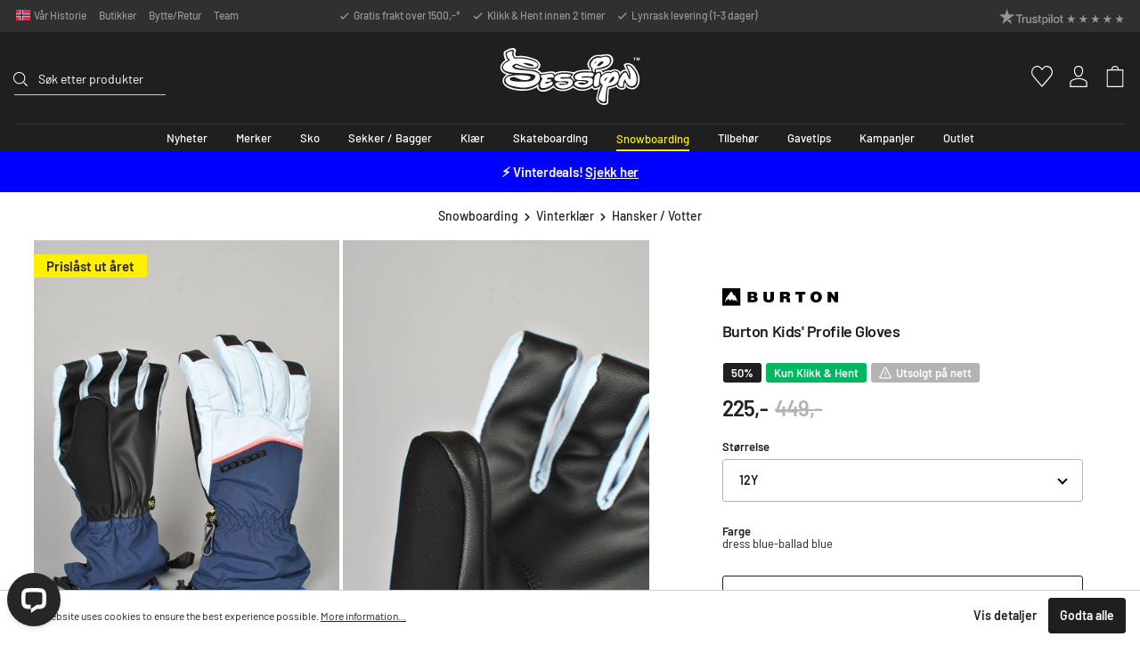

--- FILE ---
content_type: text/html; charset=utf-8
request_url: https://www.google.com/recaptcha/api2/anchor?ar=1&k=6Ld4lFIsAAAAAF9EW-J-MCBTCDr_wvG4cHEiUGJ7&co=aHR0cHM6Ly9zZXNzaW9uLm5vOjQ0Mw..&hl=en&v=N67nZn4AqZkNcbeMu4prBgzg&size=invisible&anchor-ms=20000&execute-ms=30000&cb=dli015nj2zib
body_size: 48592
content:
<!DOCTYPE HTML><html dir="ltr" lang="en"><head><meta http-equiv="Content-Type" content="text/html; charset=UTF-8">
<meta http-equiv="X-UA-Compatible" content="IE=edge">
<title>reCAPTCHA</title>
<style type="text/css">
/* cyrillic-ext */
@font-face {
  font-family: 'Roboto';
  font-style: normal;
  font-weight: 400;
  font-stretch: 100%;
  src: url(//fonts.gstatic.com/s/roboto/v48/KFO7CnqEu92Fr1ME7kSn66aGLdTylUAMa3GUBHMdazTgWw.woff2) format('woff2');
  unicode-range: U+0460-052F, U+1C80-1C8A, U+20B4, U+2DE0-2DFF, U+A640-A69F, U+FE2E-FE2F;
}
/* cyrillic */
@font-face {
  font-family: 'Roboto';
  font-style: normal;
  font-weight: 400;
  font-stretch: 100%;
  src: url(//fonts.gstatic.com/s/roboto/v48/KFO7CnqEu92Fr1ME7kSn66aGLdTylUAMa3iUBHMdazTgWw.woff2) format('woff2');
  unicode-range: U+0301, U+0400-045F, U+0490-0491, U+04B0-04B1, U+2116;
}
/* greek-ext */
@font-face {
  font-family: 'Roboto';
  font-style: normal;
  font-weight: 400;
  font-stretch: 100%;
  src: url(//fonts.gstatic.com/s/roboto/v48/KFO7CnqEu92Fr1ME7kSn66aGLdTylUAMa3CUBHMdazTgWw.woff2) format('woff2');
  unicode-range: U+1F00-1FFF;
}
/* greek */
@font-face {
  font-family: 'Roboto';
  font-style: normal;
  font-weight: 400;
  font-stretch: 100%;
  src: url(//fonts.gstatic.com/s/roboto/v48/KFO7CnqEu92Fr1ME7kSn66aGLdTylUAMa3-UBHMdazTgWw.woff2) format('woff2');
  unicode-range: U+0370-0377, U+037A-037F, U+0384-038A, U+038C, U+038E-03A1, U+03A3-03FF;
}
/* math */
@font-face {
  font-family: 'Roboto';
  font-style: normal;
  font-weight: 400;
  font-stretch: 100%;
  src: url(//fonts.gstatic.com/s/roboto/v48/KFO7CnqEu92Fr1ME7kSn66aGLdTylUAMawCUBHMdazTgWw.woff2) format('woff2');
  unicode-range: U+0302-0303, U+0305, U+0307-0308, U+0310, U+0312, U+0315, U+031A, U+0326-0327, U+032C, U+032F-0330, U+0332-0333, U+0338, U+033A, U+0346, U+034D, U+0391-03A1, U+03A3-03A9, U+03B1-03C9, U+03D1, U+03D5-03D6, U+03F0-03F1, U+03F4-03F5, U+2016-2017, U+2034-2038, U+203C, U+2040, U+2043, U+2047, U+2050, U+2057, U+205F, U+2070-2071, U+2074-208E, U+2090-209C, U+20D0-20DC, U+20E1, U+20E5-20EF, U+2100-2112, U+2114-2115, U+2117-2121, U+2123-214F, U+2190, U+2192, U+2194-21AE, U+21B0-21E5, U+21F1-21F2, U+21F4-2211, U+2213-2214, U+2216-22FF, U+2308-230B, U+2310, U+2319, U+231C-2321, U+2336-237A, U+237C, U+2395, U+239B-23B7, U+23D0, U+23DC-23E1, U+2474-2475, U+25AF, U+25B3, U+25B7, U+25BD, U+25C1, U+25CA, U+25CC, U+25FB, U+266D-266F, U+27C0-27FF, U+2900-2AFF, U+2B0E-2B11, U+2B30-2B4C, U+2BFE, U+3030, U+FF5B, U+FF5D, U+1D400-1D7FF, U+1EE00-1EEFF;
}
/* symbols */
@font-face {
  font-family: 'Roboto';
  font-style: normal;
  font-weight: 400;
  font-stretch: 100%;
  src: url(//fonts.gstatic.com/s/roboto/v48/KFO7CnqEu92Fr1ME7kSn66aGLdTylUAMaxKUBHMdazTgWw.woff2) format('woff2');
  unicode-range: U+0001-000C, U+000E-001F, U+007F-009F, U+20DD-20E0, U+20E2-20E4, U+2150-218F, U+2190, U+2192, U+2194-2199, U+21AF, U+21E6-21F0, U+21F3, U+2218-2219, U+2299, U+22C4-22C6, U+2300-243F, U+2440-244A, U+2460-24FF, U+25A0-27BF, U+2800-28FF, U+2921-2922, U+2981, U+29BF, U+29EB, U+2B00-2BFF, U+4DC0-4DFF, U+FFF9-FFFB, U+10140-1018E, U+10190-1019C, U+101A0, U+101D0-101FD, U+102E0-102FB, U+10E60-10E7E, U+1D2C0-1D2D3, U+1D2E0-1D37F, U+1F000-1F0FF, U+1F100-1F1AD, U+1F1E6-1F1FF, U+1F30D-1F30F, U+1F315, U+1F31C, U+1F31E, U+1F320-1F32C, U+1F336, U+1F378, U+1F37D, U+1F382, U+1F393-1F39F, U+1F3A7-1F3A8, U+1F3AC-1F3AF, U+1F3C2, U+1F3C4-1F3C6, U+1F3CA-1F3CE, U+1F3D4-1F3E0, U+1F3ED, U+1F3F1-1F3F3, U+1F3F5-1F3F7, U+1F408, U+1F415, U+1F41F, U+1F426, U+1F43F, U+1F441-1F442, U+1F444, U+1F446-1F449, U+1F44C-1F44E, U+1F453, U+1F46A, U+1F47D, U+1F4A3, U+1F4B0, U+1F4B3, U+1F4B9, U+1F4BB, U+1F4BF, U+1F4C8-1F4CB, U+1F4D6, U+1F4DA, U+1F4DF, U+1F4E3-1F4E6, U+1F4EA-1F4ED, U+1F4F7, U+1F4F9-1F4FB, U+1F4FD-1F4FE, U+1F503, U+1F507-1F50B, U+1F50D, U+1F512-1F513, U+1F53E-1F54A, U+1F54F-1F5FA, U+1F610, U+1F650-1F67F, U+1F687, U+1F68D, U+1F691, U+1F694, U+1F698, U+1F6AD, U+1F6B2, U+1F6B9-1F6BA, U+1F6BC, U+1F6C6-1F6CF, U+1F6D3-1F6D7, U+1F6E0-1F6EA, U+1F6F0-1F6F3, U+1F6F7-1F6FC, U+1F700-1F7FF, U+1F800-1F80B, U+1F810-1F847, U+1F850-1F859, U+1F860-1F887, U+1F890-1F8AD, U+1F8B0-1F8BB, U+1F8C0-1F8C1, U+1F900-1F90B, U+1F93B, U+1F946, U+1F984, U+1F996, U+1F9E9, U+1FA00-1FA6F, U+1FA70-1FA7C, U+1FA80-1FA89, U+1FA8F-1FAC6, U+1FACE-1FADC, U+1FADF-1FAE9, U+1FAF0-1FAF8, U+1FB00-1FBFF;
}
/* vietnamese */
@font-face {
  font-family: 'Roboto';
  font-style: normal;
  font-weight: 400;
  font-stretch: 100%;
  src: url(//fonts.gstatic.com/s/roboto/v48/KFO7CnqEu92Fr1ME7kSn66aGLdTylUAMa3OUBHMdazTgWw.woff2) format('woff2');
  unicode-range: U+0102-0103, U+0110-0111, U+0128-0129, U+0168-0169, U+01A0-01A1, U+01AF-01B0, U+0300-0301, U+0303-0304, U+0308-0309, U+0323, U+0329, U+1EA0-1EF9, U+20AB;
}
/* latin-ext */
@font-face {
  font-family: 'Roboto';
  font-style: normal;
  font-weight: 400;
  font-stretch: 100%;
  src: url(//fonts.gstatic.com/s/roboto/v48/KFO7CnqEu92Fr1ME7kSn66aGLdTylUAMa3KUBHMdazTgWw.woff2) format('woff2');
  unicode-range: U+0100-02BA, U+02BD-02C5, U+02C7-02CC, U+02CE-02D7, U+02DD-02FF, U+0304, U+0308, U+0329, U+1D00-1DBF, U+1E00-1E9F, U+1EF2-1EFF, U+2020, U+20A0-20AB, U+20AD-20C0, U+2113, U+2C60-2C7F, U+A720-A7FF;
}
/* latin */
@font-face {
  font-family: 'Roboto';
  font-style: normal;
  font-weight: 400;
  font-stretch: 100%;
  src: url(//fonts.gstatic.com/s/roboto/v48/KFO7CnqEu92Fr1ME7kSn66aGLdTylUAMa3yUBHMdazQ.woff2) format('woff2');
  unicode-range: U+0000-00FF, U+0131, U+0152-0153, U+02BB-02BC, U+02C6, U+02DA, U+02DC, U+0304, U+0308, U+0329, U+2000-206F, U+20AC, U+2122, U+2191, U+2193, U+2212, U+2215, U+FEFF, U+FFFD;
}
/* cyrillic-ext */
@font-face {
  font-family: 'Roboto';
  font-style: normal;
  font-weight: 500;
  font-stretch: 100%;
  src: url(//fonts.gstatic.com/s/roboto/v48/KFO7CnqEu92Fr1ME7kSn66aGLdTylUAMa3GUBHMdazTgWw.woff2) format('woff2');
  unicode-range: U+0460-052F, U+1C80-1C8A, U+20B4, U+2DE0-2DFF, U+A640-A69F, U+FE2E-FE2F;
}
/* cyrillic */
@font-face {
  font-family: 'Roboto';
  font-style: normal;
  font-weight: 500;
  font-stretch: 100%;
  src: url(//fonts.gstatic.com/s/roboto/v48/KFO7CnqEu92Fr1ME7kSn66aGLdTylUAMa3iUBHMdazTgWw.woff2) format('woff2');
  unicode-range: U+0301, U+0400-045F, U+0490-0491, U+04B0-04B1, U+2116;
}
/* greek-ext */
@font-face {
  font-family: 'Roboto';
  font-style: normal;
  font-weight: 500;
  font-stretch: 100%;
  src: url(//fonts.gstatic.com/s/roboto/v48/KFO7CnqEu92Fr1ME7kSn66aGLdTylUAMa3CUBHMdazTgWw.woff2) format('woff2');
  unicode-range: U+1F00-1FFF;
}
/* greek */
@font-face {
  font-family: 'Roboto';
  font-style: normal;
  font-weight: 500;
  font-stretch: 100%;
  src: url(//fonts.gstatic.com/s/roboto/v48/KFO7CnqEu92Fr1ME7kSn66aGLdTylUAMa3-UBHMdazTgWw.woff2) format('woff2');
  unicode-range: U+0370-0377, U+037A-037F, U+0384-038A, U+038C, U+038E-03A1, U+03A3-03FF;
}
/* math */
@font-face {
  font-family: 'Roboto';
  font-style: normal;
  font-weight: 500;
  font-stretch: 100%;
  src: url(//fonts.gstatic.com/s/roboto/v48/KFO7CnqEu92Fr1ME7kSn66aGLdTylUAMawCUBHMdazTgWw.woff2) format('woff2');
  unicode-range: U+0302-0303, U+0305, U+0307-0308, U+0310, U+0312, U+0315, U+031A, U+0326-0327, U+032C, U+032F-0330, U+0332-0333, U+0338, U+033A, U+0346, U+034D, U+0391-03A1, U+03A3-03A9, U+03B1-03C9, U+03D1, U+03D5-03D6, U+03F0-03F1, U+03F4-03F5, U+2016-2017, U+2034-2038, U+203C, U+2040, U+2043, U+2047, U+2050, U+2057, U+205F, U+2070-2071, U+2074-208E, U+2090-209C, U+20D0-20DC, U+20E1, U+20E5-20EF, U+2100-2112, U+2114-2115, U+2117-2121, U+2123-214F, U+2190, U+2192, U+2194-21AE, U+21B0-21E5, U+21F1-21F2, U+21F4-2211, U+2213-2214, U+2216-22FF, U+2308-230B, U+2310, U+2319, U+231C-2321, U+2336-237A, U+237C, U+2395, U+239B-23B7, U+23D0, U+23DC-23E1, U+2474-2475, U+25AF, U+25B3, U+25B7, U+25BD, U+25C1, U+25CA, U+25CC, U+25FB, U+266D-266F, U+27C0-27FF, U+2900-2AFF, U+2B0E-2B11, U+2B30-2B4C, U+2BFE, U+3030, U+FF5B, U+FF5D, U+1D400-1D7FF, U+1EE00-1EEFF;
}
/* symbols */
@font-face {
  font-family: 'Roboto';
  font-style: normal;
  font-weight: 500;
  font-stretch: 100%;
  src: url(//fonts.gstatic.com/s/roboto/v48/KFO7CnqEu92Fr1ME7kSn66aGLdTylUAMaxKUBHMdazTgWw.woff2) format('woff2');
  unicode-range: U+0001-000C, U+000E-001F, U+007F-009F, U+20DD-20E0, U+20E2-20E4, U+2150-218F, U+2190, U+2192, U+2194-2199, U+21AF, U+21E6-21F0, U+21F3, U+2218-2219, U+2299, U+22C4-22C6, U+2300-243F, U+2440-244A, U+2460-24FF, U+25A0-27BF, U+2800-28FF, U+2921-2922, U+2981, U+29BF, U+29EB, U+2B00-2BFF, U+4DC0-4DFF, U+FFF9-FFFB, U+10140-1018E, U+10190-1019C, U+101A0, U+101D0-101FD, U+102E0-102FB, U+10E60-10E7E, U+1D2C0-1D2D3, U+1D2E0-1D37F, U+1F000-1F0FF, U+1F100-1F1AD, U+1F1E6-1F1FF, U+1F30D-1F30F, U+1F315, U+1F31C, U+1F31E, U+1F320-1F32C, U+1F336, U+1F378, U+1F37D, U+1F382, U+1F393-1F39F, U+1F3A7-1F3A8, U+1F3AC-1F3AF, U+1F3C2, U+1F3C4-1F3C6, U+1F3CA-1F3CE, U+1F3D4-1F3E0, U+1F3ED, U+1F3F1-1F3F3, U+1F3F5-1F3F7, U+1F408, U+1F415, U+1F41F, U+1F426, U+1F43F, U+1F441-1F442, U+1F444, U+1F446-1F449, U+1F44C-1F44E, U+1F453, U+1F46A, U+1F47D, U+1F4A3, U+1F4B0, U+1F4B3, U+1F4B9, U+1F4BB, U+1F4BF, U+1F4C8-1F4CB, U+1F4D6, U+1F4DA, U+1F4DF, U+1F4E3-1F4E6, U+1F4EA-1F4ED, U+1F4F7, U+1F4F9-1F4FB, U+1F4FD-1F4FE, U+1F503, U+1F507-1F50B, U+1F50D, U+1F512-1F513, U+1F53E-1F54A, U+1F54F-1F5FA, U+1F610, U+1F650-1F67F, U+1F687, U+1F68D, U+1F691, U+1F694, U+1F698, U+1F6AD, U+1F6B2, U+1F6B9-1F6BA, U+1F6BC, U+1F6C6-1F6CF, U+1F6D3-1F6D7, U+1F6E0-1F6EA, U+1F6F0-1F6F3, U+1F6F7-1F6FC, U+1F700-1F7FF, U+1F800-1F80B, U+1F810-1F847, U+1F850-1F859, U+1F860-1F887, U+1F890-1F8AD, U+1F8B0-1F8BB, U+1F8C0-1F8C1, U+1F900-1F90B, U+1F93B, U+1F946, U+1F984, U+1F996, U+1F9E9, U+1FA00-1FA6F, U+1FA70-1FA7C, U+1FA80-1FA89, U+1FA8F-1FAC6, U+1FACE-1FADC, U+1FADF-1FAE9, U+1FAF0-1FAF8, U+1FB00-1FBFF;
}
/* vietnamese */
@font-face {
  font-family: 'Roboto';
  font-style: normal;
  font-weight: 500;
  font-stretch: 100%;
  src: url(//fonts.gstatic.com/s/roboto/v48/KFO7CnqEu92Fr1ME7kSn66aGLdTylUAMa3OUBHMdazTgWw.woff2) format('woff2');
  unicode-range: U+0102-0103, U+0110-0111, U+0128-0129, U+0168-0169, U+01A0-01A1, U+01AF-01B0, U+0300-0301, U+0303-0304, U+0308-0309, U+0323, U+0329, U+1EA0-1EF9, U+20AB;
}
/* latin-ext */
@font-face {
  font-family: 'Roboto';
  font-style: normal;
  font-weight: 500;
  font-stretch: 100%;
  src: url(//fonts.gstatic.com/s/roboto/v48/KFO7CnqEu92Fr1ME7kSn66aGLdTylUAMa3KUBHMdazTgWw.woff2) format('woff2');
  unicode-range: U+0100-02BA, U+02BD-02C5, U+02C7-02CC, U+02CE-02D7, U+02DD-02FF, U+0304, U+0308, U+0329, U+1D00-1DBF, U+1E00-1E9F, U+1EF2-1EFF, U+2020, U+20A0-20AB, U+20AD-20C0, U+2113, U+2C60-2C7F, U+A720-A7FF;
}
/* latin */
@font-face {
  font-family: 'Roboto';
  font-style: normal;
  font-weight: 500;
  font-stretch: 100%;
  src: url(//fonts.gstatic.com/s/roboto/v48/KFO7CnqEu92Fr1ME7kSn66aGLdTylUAMa3yUBHMdazQ.woff2) format('woff2');
  unicode-range: U+0000-00FF, U+0131, U+0152-0153, U+02BB-02BC, U+02C6, U+02DA, U+02DC, U+0304, U+0308, U+0329, U+2000-206F, U+20AC, U+2122, U+2191, U+2193, U+2212, U+2215, U+FEFF, U+FFFD;
}
/* cyrillic-ext */
@font-face {
  font-family: 'Roboto';
  font-style: normal;
  font-weight: 900;
  font-stretch: 100%;
  src: url(//fonts.gstatic.com/s/roboto/v48/KFO7CnqEu92Fr1ME7kSn66aGLdTylUAMa3GUBHMdazTgWw.woff2) format('woff2');
  unicode-range: U+0460-052F, U+1C80-1C8A, U+20B4, U+2DE0-2DFF, U+A640-A69F, U+FE2E-FE2F;
}
/* cyrillic */
@font-face {
  font-family: 'Roboto';
  font-style: normal;
  font-weight: 900;
  font-stretch: 100%;
  src: url(//fonts.gstatic.com/s/roboto/v48/KFO7CnqEu92Fr1ME7kSn66aGLdTylUAMa3iUBHMdazTgWw.woff2) format('woff2');
  unicode-range: U+0301, U+0400-045F, U+0490-0491, U+04B0-04B1, U+2116;
}
/* greek-ext */
@font-face {
  font-family: 'Roboto';
  font-style: normal;
  font-weight: 900;
  font-stretch: 100%;
  src: url(//fonts.gstatic.com/s/roboto/v48/KFO7CnqEu92Fr1ME7kSn66aGLdTylUAMa3CUBHMdazTgWw.woff2) format('woff2');
  unicode-range: U+1F00-1FFF;
}
/* greek */
@font-face {
  font-family: 'Roboto';
  font-style: normal;
  font-weight: 900;
  font-stretch: 100%;
  src: url(//fonts.gstatic.com/s/roboto/v48/KFO7CnqEu92Fr1ME7kSn66aGLdTylUAMa3-UBHMdazTgWw.woff2) format('woff2');
  unicode-range: U+0370-0377, U+037A-037F, U+0384-038A, U+038C, U+038E-03A1, U+03A3-03FF;
}
/* math */
@font-face {
  font-family: 'Roboto';
  font-style: normal;
  font-weight: 900;
  font-stretch: 100%;
  src: url(//fonts.gstatic.com/s/roboto/v48/KFO7CnqEu92Fr1ME7kSn66aGLdTylUAMawCUBHMdazTgWw.woff2) format('woff2');
  unicode-range: U+0302-0303, U+0305, U+0307-0308, U+0310, U+0312, U+0315, U+031A, U+0326-0327, U+032C, U+032F-0330, U+0332-0333, U+0338, U+033A, U+0346, U+034D, U+0391-03A1, U+03A3-03A9, U+03B1-03C9, U+03D1, U+03D5-03D6, U+03F0-03F1, U+03F4-03F5, U+2016-2017, U+2034-2038, U+203C, U+2040, U+2043, U+2047, U+2050, U+2057, U+205F, U+2070-2071, U+2074-208E, U+2090-209C, U+20D0-20DC, U+20E1, U+20E5-20EF, U+2100-2112, U+2114-2115, U+2117-2121, U+2123-214F, U+2190, U+2192, U+2194-21AE, U+21B0-21E5, U+21F1-21F2, U+21F4-2211, U+2213-2214, U+2216-22FF, U+2308-230B, U+2310, U+2319, U+231C-2321, U+2336-237A, U+237C, U+2395, U+239B-23B7, U+23D0, U+23DC-23E1, U+2474-2475, U+25AF, U+25B3, U+25B7, U+25BD, U+25C1, U+25CA, U+25CC, U+25FB, U+266D-266F, U+27C0-27FF, U+2900-2AFF, U+2B0E-2B11, U+2B30-2B4C, U+2BFE, U+3030, U+FF5B, U+FF5D, U+1D400-1D7FF, U+1EE00-1EEFF;
}
/* symbols */
@font-face {
  font-family: 'Roboto';
  font-style: normal;
  font-weight: 900;
  font-stretch: 100%;
  src: url(//fonts.gstatic.com/s/roboto/v48/KFO7CnqEu92Fr1ME7kSn66aGLdTylUAMaxKUBHMdazTgWw.woff2) format('woff2');
  unicode-range: U+0001-000C, U+000E-001F, U+007F-009F, U+20DD-20E0, U+20E2-20E4, U+2150-218F, U+2190, U+2192, U+2194-2199, U+21AF, U+21E6-21F0, U+21F3, U+2218-2219, U+2299, U+22C4-22C6, U+2300-243F, U+2440-244A, U+2460-24FF, U+25A0-27BF, U+2800-28FF, U+2921-2922, U+2981, U+29BF, U+29EB, U+2B00-2BFF, U+4DC0-4DFF, U+FFF9-FFFB, U+10140-1018E, U+10190-1019C, U+101A0, U+101D0-101FD, U+102E0-102FB, U+10E60-10E7E, U+1D2C0-1D2D3, U+1D2E0-1D37F, U+1F000-1F0FF, U+1F100-1F1AD, U+1F1E6-1F1FF, U+1F30D-1F30F, U+1F315, U+1F31C, U+1F31E, U+1F320-1F32C, U+1F336, U+1F378, U+1F37D, U+1F382, U+1F393-1F39F, U+1F3A7-1F3A8, U+1F3AC-1F3AF, U+1F3C2, U+1F3C4-1F3C6, U+1F3CA-1F3CE, U+1F3D4-1F3E0, U+1F3ED, U+1F3F1-1F3F3, U+1F3F5-1F3F7, U+1F408, U+1F415, U+1F41F, U+1F426, U+1F43F, U+1F441-1F442, U+1F444, U+1F446-1F449, U+1F44C-1F44E, U+1F453, U+1F46A, U+1F47D, U+1F4A3, U+1F4B0, U+1F4B3, U+1F4B9, U+1F4BB, U+1F4BF, U+1F4C8-1F4CB, U+1F4D6, U+1F4DA, U+1F4DF, U+1F4E3-1F4E6, U+1F4EA-1F4ED, U+1F4F7, U+1F4F9-1F4FB, U+1F4FD-1F4FE, U+1F503, U+1F507-1F50B, U+1F50D, U+1F512-1F513, U+1F53E-1F54A, U+1F54F-1F5FA, U+1F610, U+1F650-1F67F, U+1F687, U+1F68D, U+1F691, U+1F694, U+1F698, U+1F6AD, U+1F6B2, U+1F6B9-1F6BA, U+1F6BC, U+1F6C6-1F6CF, U+1F6D3-1F6D7, U+1F6E0-1F6EA, U+1F6F0-1F6F3, U+1F6F7-1F6FC, U+1F700-1F7FF, U+1F800-1F80B, U+1F810-1F847, U+1F850-1F859, U+1F860-1F887, U+1F890-1F8AD, U+1F8B0-1F8BB, U+1F8C0-1F8C1, U+1F900-1F90B, U+1F93B, U+1F946, U+1F984, U+1F996, U+1F9E9, U+1FA00-1FA6F, U+1FA70-1FA7C, U+1FA80-1FA89, U+1FA8F-1FAC6, U+1FACE-1FADC, U+1FADF-1FAE9, U+1FAF0-1FAF8, U+1FB00-1FBFF;
}
/* vietnamese */
@font-face {
  font-family: 'Roboto';
  font-style: normal;
  font-weight: 900;
  font-stretch: 100%;
  src: url(//fonts.gstatic.com/s/roboto/v48/KFO7CnqEu92Fr1ME7kSn66aGLdTylUAMa3OUBHMdazTgWw.woff2) format('woff2');
  unicode-range: U+0102-0103, U+0110-0111, U+0128-0129, U+0168-0169, U+01A0-01A1, U+01AF-01B0, U+0300-0301, U+0303-0304, U+0308-0309, U+0323, U+0329, U+1EA0-1EF9, U+20AB;
}
/* latin-ext */
@font-face {
  font-family: 'Roboto';
  font-style: normal;
  font-weight: 900;
  font-stretch: 100%;
  src: url(//fonts.gstatic.com/s/roboto/v48/KFO7CnqEu92Fr1ME7kSn66aGLdTylUAMa3KUBHMdazTgWw.woff2) format('woff2');
  unicode-range: U+0100-02BA, U+02BD-02C5, U+02C7-02CC, U+02CE-02D7, U+02DD-02FF, U+0304, U+0308, U+0329, U+1D00-1DBF, U+1E00-1E9F, U+1EF2-1EFF, U+2020, U+20A0-20AB, U+20AD-20C0, U+2113, U+2C60-2C7F, U+A720-A7FF;
}
/* latin */
@font-face {
  font-family: 'Roboto';
  font-style: normal;
  font-weight: 900;
  font-stretch: 100%;
  src: url(//fonts.gstatic.com/s/roboto/v48/KFO7CnqEu92Fr1ME7kSn66aGLdTylUAMa3yUBHMdazQ.woff2) format('woff2');
  unicode-range: U+0000-00FF, U+0131, U+0152-0153, U+02BB-02BC, U+02C6, U+02DA, U+02DC, U+0304, U+0308, U+0329, U+2000-206F, U+20AC, U+2122, U+2191, U+2193, U+2212, U+2215, U+FEFF, U+FFFD;
}

</style>
<link rel="stylesheet" type="text/css" href="https://www.gstatic.com/recaptcha/releases/N67nZn4AqZkNcbeMu4prBgzg/styles__ltr.css">
<script nonce="j6C5YBjkQUU-iZCvffnylg" type="text/javascript">window['__recaptcha_api'] = 'https://www.google.com/recaptcha/api2/';</script>
<script type="text/javascript" src="https://www.gstatic.com/recaptcha/releases/N67nZn4AqZkNcbeMu4prBgzg/recaptcha__en.js" nonce="j6C5YBjkQUU-iZCvffnylg">
      
    </script></head>
<body><div id="rc-anchor-alert" class="rc-anchor-alert"></div>
<input type="hidden" id="recaptcha-token" value="[base64]">
<script type="text/javascript" nonce="j6C5YBjkQUU-iZCvffnylg">
      recaptcha.anchor.Main.init("[\x22ainput\x22,[\x22bgdata\x22,\x22\x22,\[base64]/[base64]/[base64]/[base64]/[base64]/[base64]/KGcoTywyNTMsTy5PKSxVRyhPLEMpKTpnKE8sMjUzLEMpLE8pKSxsKSksTykpfSxieT1mdW5jdGlvbihDLE8sdSxsKXtmb3IobD0odT1SKEMpLDApO08+MDtPLS0pbD1sPDw4fFooQyk7ZyhDLHUsbCl9LFVHPWZ1bmN0aW9uKEMsTyl7Qy5pLmxlbmd0aD4xMDQ/[base64]/[base64]/[base64]/[base64]/[base64]/[base64]/[base64]\\u003d\x22,\[base64]\\u003d\x22,\x22ZBIHfcK7AFLCq3IWwo0EMMO3w40GwrV5JXRPNwYyw40jM8Kdw43Dkz8fcQLCgMKqaVTCpsOkw5xOJRpSJk7Dg2HCuMKJw43DuMKaEsO7w7kYw7jCm8KdCcONfsOQKV1gw5dQMsOJwrpVw5vChmTCusKbN8K3wp/Cg2jDmWLCvsKPWGpVwrI/[base64]/Ch8Opwr/[base64]/CiU/[base64]/Dl8Ogw6zDl2IYw6XDu8KQwqTDpmzCssKgw7PDnMOZTsKCIwMqGsObSHtLLlIZw7phw4zDkjfCg3LDksO/CwrDrwTCjsOKKsKjwozCtsOHw68Sw6fDg0bCtGw6cnkRw4TDsADDhMOfwo/DqcKjXsOLw5QvEgdKwrEGPV9xJgN9RMOYKBXDlsK5SyYuwqYpw5vDu8KDXcKEZBPCiDZJw64uJyrCm2Axc8O4wovCk0zCuldHasODaFd/wqzDtU4pw7URfMKUwojCj8OWFMOfwpPCuwzDkmByw4xHwrfCk8OWwp1qOMKywojDscK1w6ceHcKBaMOUEFnCmxHCjsKow7Y1F8OpbcKBw50fHcKww43CpnIGw5rDvD/DqhQeMQ9swoAQOcKew7jCvmLDocKQwr7DpBYuLcO1eMKQFV3DkD/CgDAUBCXCgkxZHMO3NSDDnMKTwo1YHn3Cj2TDiDTCl8OqGsKuNsKnw63Dn8O9wqANIUpbwoHDqsOPM8OZLTAHw7k1w5TDvBcow6vCqcKhwr/CnMOJw4wTJX5CNcOwdMKfw7zCmMKNLjjDpcKRw7kSJMKtw4ttw4ANw6XCk8OJA8KdD1hAbsKAUhzCtMKyDGViw6o1wrk6TsO5d8K/Uwpmw5I2w5nCvsKtTAbDnMKUwpTDnmkgUsOgazErCsOgIgzCksOSU8KoX8KfN3/[base64]/DpVQKwqMFwpAtcSJ2D8KxRcK0w4pXIcKUHsOVREJ2wqLDihfCkMKKwrJycX4FTUwpw7jDqMKrw7rChsOZCXrDmT4yVsKQw7YeZcOiw6/Cvkspw7nCtcOTAS5Gw7cTVMOvLsKmwpZPOxLDhmFkRcOlA07Cp8KPAMKJH2jCg1PDkMOtIAULw491wozCpifCrhfCix/Cu8ObwqLCucK2BsOxw4tGMcOXw4Q9wqdIZsOLKQPCviwDwqzDjMKww6PDlWXCq2vCvDxrC8OCZ8KOCAvDosOjw4FHw7MOYRzCqDHClcKmwr7ChsKUwobDicK5wojCrV/Dph48BwfCsAhpw6HDtcObJU8LPwhew6/CsMOqw709b8Ona8OQIFg4wrTDq8O/wqbCn8KNUB7CvsKEw7plw7fDvBEYHcK6w41IPzXDmMOEM8OlEnnCi0EHYn5mTMOwWMKtwrkoBcO0wpfCtzNNw63CiMOgw5TDocKrwoTCs8KmTMKXc8Oow45Kc8KTwp1MIcO0w7/CsMKKSMOjwrcyCMKYwqx7wrvCpMKAL8OILmTDmSgFW8K2w4k5wqFzw5x/w7F8wrTCqRZ1YMK2GsOJwo8zwoTDlsO+KMKqRwvDjcKqwoPCtsKHwq8YKsKtw5fDjzkoIMKpwpsNeWxBUcOZwpZMFhY2wp0iw5hDwr3DusOtw6lDw7Raw7rCqnlcQMKWwqbCiMKDw73CjCjDhMKCakEjw6QXDMKqw5dQFm3CmW7CkXYDw6bCogTCrA/Ci8KiGsKLwo91w7TDkFHDoVLCuMK7AmrCu8O1c8KpwpzDpklIe2nCisOrcHzCmlN4w7vDm8KbU2/[base64]/QUXDgsOiF1/Cl8OmTUHCtsKQSsOaQMOkwpQ/[base64]/CuFAPfTXCqzTDqsKQbhwswpVkw5HCq3lrSxshVMKNMwfDg8KlRcOtw5I0R8Orwoklwr3DtsKWwrwDw6Q7w7U1R8K7w4Y0FWTDmnsDw5U3w7HCmMKFGQ0lD8OSCQrCki/CkwBMMxkhwplBwrzCjCDDiA7CjAd1wo3Ckz7DmzNxw4gQwqfCl3TDisKmwrJkOXIlL8KEw57CpcOIwrfDqcOYwoXCsGokb8K4w6t/w4/CssK3LkhewpXDrEhnS8K7w77CpcOoPMOnwrIZNMOVSMKHVmgZw6wnGsOWw7jDtlTCvcOkHBI1QgQ6w4rCmxF3wq3DhxBJf8KXwq1+UMOmw4nDjEvDt8ODwq3CpVZ5dSPDg8O4aG/[base64]/wrrCmxHChMKFelPDgsKnwpknOUTCgMKcKsOlX8KZw7/Cg8KmYQjCp33CuMKEw6cmwpVrw5N9fUQjBxhyw4bCkSXDqEFKYTRCw6gQYBINEsOhI19QwrEaEyAHwrMZdcKGLcK5cybCjEPDnMKMw6/DkWzCvMOzET8EP0fCvcKXw7HCtcKmbcKNA8KLw6rCtWfDnsKfDmnCnsK+RcOZwqXDh8O1aEbCnTfDn1HDocOAfcOlbcKVdcOPwo0NN8OuwrnCu8OdcAXCsBYNwofCkwAhwq1Ww7HDmsKHw6ABM8O3woPDtX/DtjHChcKzdUNyeMOxw4XDssK8D2dnw5LCksKPwrlKKcOyw4vDrFMCw4jDgiEMwpvDrxcDwrVJPcK4w6wlw4Ntc8OhZH7CqipfSsKiworClcOsw5vCpMO3w41GYT/DhsO/w6vChXFofcOfwqxCXMOCwolPVsKEw77DhgY/w5h3woLDiipPUsKVwqvDtcKncMOKwozDvsO5dsKrwqHCsRd/YU0pVhDChcO7wrdlMMOaDBxMw5zDiGXDpwjDvlEeYcKWw6YBdsKewqQfw4/[base64]/CiBHCn3k0d15PfsOOw4vChmRhDX3DssKID8OsPsOvChorRQAdNgzDikzDpMK6wpbCocKUwq5Dw5HDiB7Cqy/CrgfCocOmw4bCnMKswqMfw4o4OQsMdXpgwoLDpHjDvC3Cry7ClcKlBwg4clVzwoUvwqFQSsOfw5B6cyfCvMKRw5rDscKFb8OANMK0wrDClsOnwqvDjT/DjsOzw7bDm8OtHlI1wo7CsMO5worDtBFMwq3DtsKww5jCsgMPw4YnJsK1c2LCoMOpw48BVsOAPFnDoWhpJ0FXecKLw4EeJybDoVPCtXpAP1lkZDjDqMOxwofDu1/[base64]/DisKHOsODw7oGbgfCgcO5QsOpwovCusOpw7oiOMOjwpfCoMK5ZsK6QxnDo8O/[base64]/w4PDmDotR8KjwrFvwqILw6xMwrwZJm3DnzPCj8KXK8OZw5hUaMO3w7PCpMKBw60zwo5VEzU+wpzCpcOhKCwefRXCv8K7w5QnwpJvfnMiwq/CpMO+wpnCjETDjsOyw4x0A8OtG2FlBX5Kw7DDjS7CssOKRMK3woAjwoEjw7IdeyLDm2ErMkpBflLCrhbDncOIw6QPw5nCkMOob8Ktw5x6wo/DrgTDhwPClXV0ZHo7DsOcEDFnwozCgg9xNsKOwrB0e2PCrnRtwpVPw7JlAX3Dnh4fw4TDrsKywqpvHcKvw4YWNhPDpC5BAQFfwqzCjsK4VlsQwo3Ds8KuwrXCpsO6B8KpwrTDgsOWw7kmw6zCvcOWw68swozCn8Kyw7PDkjJbw7bClQ/DtMOTOWzCgF/CmCzCq2JNF8K+YFPDi04zw4dSw78gwq7DoEFOw59wwq/CmcKFwoNmw57DmMKZIGp7P8OzLMO2G8KOwpXCrA7CuSvCr38owqvCim7Dq0seSMKRwqPCmMK9w43DhMOOwoHCjsKacsOFwqfClg/[base64]/CmW3CpsOpVTIgUUoLXF7CgA3Dg8KeQ8KMAMOfE23Diz11ag4eRcOAw7Qpwq/DuBhTW09JD8KAwqtHYzpzUx8/w7JWwqpwCVhvUcKuwoFow74BBSE/OV58cQPDqMOmbGQjwqvDs8KfbcK2U2nDhgbCqQwxSBvDvsKvXMKdY8OjwqPDjB7DiRZ4w7rDjirCosKdwog0SsKEw4hMwqNrwqTDr8Omw7DDlsKBOsOkNCkUP8KhOGIZTcOkw7rDmBDCo8OTwpnCssOSDn7CnEsyQsOPPiTDncOLYcOPSl/Dq8K1QMOEJcOZwrbDgBxew5pxw4HCicOLw4lJOzTDpsOMwq8zERkswodwHcO0Hg3DscO7f09hw43ChUkSKcOYTGnDlsO2w4zClAHCqFHCr8O5wqLCp0sUF8KlHWHCiHHDn8Kkw7VxwrbDpMKEwq0JDVPDjSYUwqstFcO4NUFwT8Kswqd/a8OKwpLDtMOjGljCgMKBw4DCnRnDj8Kqw5TDmMK4wrMrwrVmFFVKw7DCgVVLasKdwrnCmcKtZMOOw7/DpsKRwqJFYFNvEMKKNsK2w5wdOsOqO8OUBMOYw4PDsBjCqF7DvsOWwp7CncKZw6deYMOuwqjDsVYEOhvCrgoUw5s/wqwmwqbDlQ3Ck8OZwp/CoVURwrTDusOHKwfDiMO+w5YHw6nDtz1cwohZwo4xw5Bzw7PCnMOxdsOOwo42woV7CMKzJ8O2ZS/Cm1bDh8OvVMKAVMKowp1xw5BvUcODw5E6w5B4wo0pDsKww5bCosOgc0gYw6E8wonDrMO4BcO1w5HCk8Kmwplnwr3DrMKcw6LDs8OcJQ5awoV1w6ZEKDVaw75gCsOKeMOlwr1+w5NqwrLCqMKowoMnMcKywpXCrMKPe2rDlcK1UB1lw7JnGGXCvcOxFcO/woLDp8KOw73DqAAKw4PCvcOnwo44w6LDpR7CocOBwrLCrsONwqk2MT7CumNiV8K9RsKgTMORJcKwHcOdw6ZsNlfDgMKUesO0dgtPUMKIw4xLwr7CkcK4w6Vjw4/DjcO6wqzDpVUvXRtIYRpwKjfDt8Odw6bCs8OaLgZKACHCosKzCExZw4R5RUpGw5c7fRZMM8Kpw4HDsSorWcK1c8OlRMOlw4hHw77Diy1Ww73DoMODZ8KqO8K1IMOPwpJIb2/CgCPCrsK1VMOLFy7Dt2koBg14wrguw4/CksKXw4tzH8Oywrlhw5DCsCsWwo/[base64]/F8Kowr8PRcKpwrLCj8K1acK+w5wRVx0+w7PDvcKtUzzDnMKgw64Ow7vDkHIOwrJHQcKAwrDCp8KHGMKYPBvCmhQlew7ClMKpLTjDhg7Dl8O5wqHDtcOfwqUXVRbChzLCtXQSw7x/EMKpVMKtFRrCrMKnw4ZZw7V7XkjChXPCj8KaGSxuRCIkF13CgcOewrcnw4vCi8KAwow3Wx4RKGE0ZsO/K8Oswpx3M8Kkw5kWwrRtw4LDhAjDkAvCiMK8aTwiw5vCjXJSw5LDuMK2w48Mw416D8KIwoQLD8Ocw4BEw5XDksKIesONw67DtMO2GcOABsKtfcORGxHDsDLDoDJpw4XCmGkFPV3CmcKRKsOiw4Frw7Q8aMO4wofDlcK/eyXCiQRjw5XDmSTDg0cMwrlGwrzCvww/[base64]/GXVhw6BlwpQxI2lkdUt3w4pIw6pSw4nDqFcGHi/CvsKpw6cPw68Rw7/Co8KjwrPDm8KhTsORdiFNw7tfwqoPw78Tw7scwoTDmAjChVTClsO/w7lkN2lPwpbDlcKgXMOOd18VwpoyMV4IYMOnQ0YcAcO6DMO7worDvcONXH7CqcKoQwNuelR0w5LCqRjDj1DDo38pQ8K9Qw7DiBo6WsK6HsKVB8O6wr3Ch8OANDJcw7zCqMKbwooaXgoOb03CqGF+w5jCicOcRnjCtiZZOU7CpmLDnMKzLxozHH7DrWpcw5o/[base64]/w5U5T8K0w7ZLYWvDv3VBJcODb8OXFcKafcKwdC/DgT/DiUjDqknDrDrDhsOxwqtowoRJw5XCn8K5w4TDk0J/[base64]/DtRVrwpctV3ZNfzsywo4JwpPDpkJ2fMOzNz3DrSPCgX/DqsKCc8Kmw4FeRGMywroPQ0g7TsOfD2w3wqHDkgJ4wpRHf8KHdQMSDsOTw5fDp8OswrHDhsO4RsOYw40GbsK9w7/Dg8O2w5DDsWEXVTTDhEBlwrHCk3vDgRwCwrQNKsOKwpHDkcOGw4nCpcO0KW3DhWYdwr3Dt8O9AcKzw7BXw5rDhETChwPDjl/DiHUBUsKWZg/DhGlBw7jDmWAQwptOw6ZpGmvDkMO4DMK2T8KjScONbsKracOAZgJ5CsKiecOFYUREw7bCqwDColTDmxrCtW/Dj3ttw7g3J8OkTmYCwq7DiTE5KFzCtH8Qw7LDlFPDoMKew4zCh3oqw6XCoAoVwqzCrcOMwo/DqMK0GnDCh8KkGB0Fw4MIwr5Cw6DDpV3Ct2XDqXdWf8KLw7UPbcKhwoMCcVbDocOiLyhSCsKcwo/[base64]/OSHCuMKsKmstwrHDoMKCCx8UNcOawr/CnxHCicOnZWxCwpXChMKgEMOcTk7ChMKDw6DDnMKnwrXDpmFew5x4UDFAw4RLDVIPGWHDpcOrI3/CgGfCmUPDnsKbW2vCh8KTbTDCoGrDnHlmfcKQwrTCsU/CoQ88HlnCsWjDtcKdwo0IClU7WsOPRMKrw5XCssOJKyrDpQLDvcO0BsOAwpbDo8KYfjXDjETDgEVQwqnCsMOuPMOQZHBEeH3Cs8KOFsODb8K3SXTCo8K1F8K1AR/CrC/Dj8OPMMK9wrRfw5XCksKXw4jDnQ1QHWrDvXUZw67Cr8K8QcK+wpPCvE3CpcKTwpHDksKpOlzCtsOJLF86w5YsNkrCvMOIw7jDrMOuNBlVwrImwpPDqQdRwocaaULChwBrw4LCixXDj0LDs8KGSyHDq8OQwoLDjcK5w44SXjIrw7AHU8OeNMOcG2LCscKhwo/[base64]/Di8KIMsOuw6QjZFjCvsKDdjgWwp1mw7LCg8Kowr3DoMO4b8K3wq5feBzDm8O/U8O6cMO6b8Kow7/CmivCk8KYw5fCuUlIHWEhw5FhZwnCoMKrLjNJJmUCw4Rnw6jDlcOSDjDDm8OWIn3DgMKcw73DnGvCqcK4d8K2e8K4wrYTwrcrw43DrybCsm/Cs8Ktw7djAW1cFcKwwqjDjnfDqMKqORPDsU0xwoHCtsO+woYFw6bCq8ONwrjDhQHDlnMxQmDCjAA5JMKhacO3wqU+aMKIb8ONE18rw6/CjcO5YAnDkcKVwoYhXV/Dp8O2w45VwqABCsOfJMK8ETTCiX9/GcKiwrbDuS18C8ObB8O/w7EVc8OtwqZVRnoKwpMWNGbCucO2w7FtQAbDt19OGBTDh3QrH8OZwoHCkR07w6PDtsOLw4dKKsKmw6DCqcOCK8Oqwr3DswvDnzYNdcKcwqkPw6NHcMKBwrUUM8KuwqHDh3F2B2vDiGIWYU9aw5zCvUfCuMK7w6/DkVRpYMKKTQrDk13DvkzCkjfCvxTClMKpw77DhFF/[base64]/DuxDCqkXDhB7DvsObIlBKw57DjcOZGmfCjcKtZcOAwp1iwonDo8OCwovCi8OXw4XDrsOgGcKVTmLDvsKyZU0+w4LDqR3CkcKMKMK6wpNbwpTDtcKSw507wqXCqmlKHsO5w5tMUGVnDn4dFmMXAMOcw55dbjfDv2fCkVc5XU/CicOgw4tnRWsowqMiXF9RcBA5w4x4w4oUwqoUwqDCnSfDmUnDsT3DvzrCtm5zF3c5WnjDvD44A8ORwpHCtj/DmMK1dcKoIcObw4HDg8K6GsKqw7NowrDDuAbCqcK4QmM8CzpmwogeGl4gw7AZw6Z+EsOYTsOZwqsMTVfClAvCrlnCpMKaw6BsVi1WwpLDqcKTF8OoB8KSw5DCucKfZQhQKArDpXHCh8K/[base64]/Ck1IsDMOfUsOWw6PDncKJeRJPcsO6XQQMe8ORw4vDqzxtwp96ag3Cs0lpVSHDhcOOwprDocKkGS/[base64]/CnE44woAKwpLCnBF8wqtkw7E5bUfDtHYvOmB8w6fDgcKFOsKDLVvDksOwwpwjw6rDgsOca8KJwpx2wrw1A2tWwq5/Gk7CjQvCvC/[base64]/DsFbDmMOLBzbDgSDCksOvE388w4c+w4fCrcOxw4sFLz3CocKbAG8pTkc1KMKswpdWwrw/CzR1wrR+wrvCi8KWw77DkMODw6xVMMKqwpcCw4nDi8KDw7hnG8OmYzbDvcOgwrJqbsK0w5HCgsOXU8KYw794w6pLw4BvwofDosKaw6Ukw6jCp3/DlGQ6w6/Dvh7CgRZ+dnPCuHHDu8Otw5bCr33CjcKjw5XDuF3DtcOPQMOhwpXCv8OWYCpAwo/DmcOKQ3bDu3Nsw6/DnAwGwo0OAWjCsDYgw6pUNAnDvgnDikbCgWY8F3ESNMOnw7IYLMKPEgrDicOGwpLDo8OXXMOra8Kpw73DnmDDqcKcd0wgw77DtSzDvsK+FsOcOMOCw7TDpsKlUcKPwqPCv8OgaMOJw6XCmsK4wrHCkMODdhdHw7/[base64]/DpcKNw43Cqn0YOWdwR8OHK8OvOsOOw67DsA91wovCpcOZdjM1W8O/Q8OGwpjCosOZPB/Do8Kuw5smw4ctRiXDiMK/YwTCuVpOw4XDm8KLcsKjw47Cjk8Gw7/DgcKzLMO8BsOlwrUoLGXCvRMQaV0awpnCkS9ZDsKZw5HCmBrDgcOCw6gWOx7Cuk/CucO4w5ZeSF5qwqsQViDChBTCvsKnfTwCwoDDsEh+aXUkX3oQfRHDgx9rw74hw5ROcsKBw7QpL8O2B8KZw5dHw7ovIFZ+w7HCrV58w4AqM8Opw6thwozDmUvDoDsMXMOhw6xxwr9BWMK/[base64]/DiMKxw4wuIcKiFRjDk1bDicOIwobChSrDlMONWCDClGfDnANaL8OVw6M9wrEJw7gGw5hOw60zPiNiKgFVU8KowrrCjsKwc0zCuH/CtsO+w4NYwrHCkcKLCTXCvWJ7ZMOAZ8OoCjvCtgYvIsO9Kx7Ctm/Dl1gEw4ZGXk3DiQ9Vw7NzajTDs2bDjcK0SzLDlFTDpirDrcKaNFgeCTEewqlKwo8twr5zbT54w6nCs8Orw4DDmCcwwqEwwonDvcOpw4kow4HDu8OpfF0jwqBLLhgEwqnChl49dcOwwozCgFBeWE7Cs2wxw5HCk1k7w7TCocO5dC1+URfDjT3DjS8WbBJDw51/wpoBEMOew63CjMKtRQoxwotNfznClsODwpEEwqBgwpzCmH7CtsOpGB/CswphVsOiejnDizJDWcK9w6RIP3BgB8O2w65TfMK/O8O4PGFdE1jCpsO6YsOFMlDCrcKFIjjCj1zCvjcHw43Dk2YQVcK9woPDuSISAzNtw5rDrcOwRjI4O8OYMsKUw47DpVvDo8OmccOtw6taw5XCh8Knw7jDo3TCnV/[base64]/DhlpgeC/DqcKUwr43GsK+w5TCtcKMZk7Dii3DjcOfUsKBwqAUwoHCtMOSwoHDn8KJXsORw6/[base64]/DvMO0w7AMw60jKcKOw7xhPhLDtAdCccO/L8KDbz85w4hLdsOKcsKzwpDCk8KywpVZVTvDtsOTw7zCmzHDhhDDqsOSOsKTwo7DqEPDpU3DoXDCmFoywp8JTsOkw5LCgMOhwoIYwo/DvcO/[base64]/IklcH8K2woBmw67CuSvDu3vDilTDjcKBw47ChVrDkMKOwpzDvl7Dt8OYw77CjQI6w68hwr5hw6MfJVQ1HcOVw7ZywpXClMOQw67Di8OzeRLDnMKkfiA2R8K/eMObXsKZw5pVCMKuwrtKFBHDlcK7woDCu2l4wqTDvQrDhC7CrxQfJ2BDwpTCtXHCrMKpRcODwrojF8KoHcOtwp7CuVNaYFIdPMKmw5sDwrFAwpp1w4LChy3DoMK2wrcqw5/[base64]/[base64]/DlsODw4nDmMOcFS3ComNCNQlpWCnDgl7CuWjDuFgVw7tVw6DCv8OlGXZ6wpTDicOTwqQjV1DCnsKJQMOzdcOLM8KSwr1eCm0Vw54bw63Dq0zDuMKHK8KMw6bDrsOPw7TDkyxtcnJ/w5BQKcK4w40UDHfDkxrCqcO6w7nDv8KPw5fChcOnGnvDssKMwovCkl/CpsONB3XCpsO5wqrDlnfCjh4Sw4hHw4jDt8OAT3pHcHrCkMOGwojClsK8VcOxZsO4KcKuQsKEEMKeRAfCuxZHP8KxwrbCnMKKwrzCgGEzN8K7wrbDusOXY3kKwqLDgsKbPnLCtyk4DzTCuhd7bsOqdm7DrDI2D1jCqcKYBzXDqXQ7wolZIsO9c8K/[base64]/DvMKzJMOvdGBsW0dKwoLDvAccw4XDtsO6PsOkw6bDlRRSwr1ULsKcwrAEIipBAS/Chn3ClVl1Z8Ojw6hKcMO1woRydSbCnU8Iw47DosKDKcKkT8OTAcOowoHDg8KBw4pWwrhgVcOyaGDDrmFOw43DhR/DrC0Iw6IhPsO2wpN+wqXDn8OjwoZzRB9Mwp3CqMOYS1DDl8KLEcOcwqhhw7lQBsKZAsOFIcOzw4AkIMK1FRvCiiAxVGUNw6LDiVwSwrrDucK2R8KLU8OTw7HDpcO3NGrCisOuAXo8w5nCmcOACMKuA1vDj8KXbg3CoMKuwoFiw6ldwqXDmsOSWXlyGsOldkbDpFB/H8OADxDCt8OXwqVif27Cjm7CnEPCiDTDnDEow7d6w4XCsnvCuVBwacOdZScjw7rDtcK3ElfChh7CisO+w5oFwos/w7EaQjbChhTDk8KEw4pQw4U/Z1t+w40AGcOEVcORQ8Kxwqpyw7TDuywYw7TCicKqSjDCkMKow7d4wqvDjcKiUMKbA1/CniHCgWLCpTnDqjzDr0gVwqxyw5zCpsOSw6Mew7Y/[base64]/ClsONw4bCpcOvQMKufxojwpI2w68vY8KHw7tJOW1Iw5VGJ3sFKcOEw7HCvMOva8O2wqXDqBbDvBbCoyrCqgITUMKmw7lmw4cJw6JZwotAwqvDoAXDqmwqHQBOTmvDv8ONXcKRf17CpsK0w6VsI1tlC8O+wrUCD2cBwq4vI8KiwoQYHwXCnWjCq8KvwppMSMKcPcOOwp/Cs8KZwqIlJ8K3VcOhesKpw7cFAcOTGwQrL8K2NwvDmsOlw6UBDMOkIz3DksKhwp/DocKnw79kOGxlBws9wrzDoE05w7FCOXPDj3jDpsKHH8KDwonDnQsYUk/CnyDDr2/[base64]/KCDCnCjDgHVlwqouch0VwrTDusKhwo7DjsKVWHnDtgZCw6wkw4pKQMOZC1/[base64]/ChTPDj8OSw4nCocKXw6rDrcOIwp0WNX0aJTvCrTIzw6hqw4p7DVJGYmTDnMOYw6PCunPCq8O+BwzClUbCpcKVBcKzImrCp8OGCMKlwoJUK1FgOMKkwrJqw4nCkzpww7jCjsKUH8KswoQKw6sfJsOvKQbCmsK5L8OPYhV1wozCjcKvKMOpw5Agw5l/bjcCw6DDvgpeD8OdJMKzbXQ6w5sww6fClsO/[base64]/DvxjDo8OlFMOjw4t9w6hFG8OmwqzCh8OSN3jDqyBwQn/Drwdcwrw6w5PDkm58JXDCmxo7K8KLdk9pw7JQFg9Qwr7DtcKsA2thwqJJw5pDw58wNcOLa8Ocw4bCrMKdwq7CtcOlw44UwqTCvCNmwp/DnBvDpsKxFR3ChkLDkcKQccO1NQVEw68awpAMBVPCu159wpkcw7goF3QQLcOGAsOJaMKSEMOnw6l0w5fClsOvO3zCgyV7wqoKTcKDw5TDnnp1VjLCoT/[base64]/DocKzwpsfwq8Jw5E0BDnCsEgLwroLYUjDr8OvHMOUBVTCjkFqOMOlwpo7TlcDBMKAw6nCmT0TwqXDkcKBw6bDu8OMBR5fbcKLwqrCs8OwXj/CocOLw4XCvDfCj8OcwrHDocKtwpgPHhXCpMKEfcOXUhrCi8KhwoXDmBMjwrHDsX4bw57ChTI4wqXCvsKLwqIrw7JAwpbClMKaYsOdwozDlzZnw4sHw6tNw57Cs8KBw44Nw7BDCsOjJgzDoUDDoMOIw408w7oww58jw45OQlxdLcKcMMK+wrYXHUHDrz/DucOIYH0vPMKdGHYnw4Ivw6DDtMK+w4/CjsKzM8KOc8OkaHPDh8KuEMKgw6rCpsObC8OowovCllnDoULDoAPDqWoaK8KtAMKleDjDv8KKIFs2w7vCuybCmGgJwofCv8KRw4k9w6/Dp8OTO8KvF8OFAMOZwqQ7GyfCinFYejHCsMOkRwwZBcOCwp4QwogeecO8w4IUw4p+wrtRecOSJMKEw5d+WzVaw6MwwpTClcO5PMOfMALDqcOow7clwqLDoMKrfcKKw5XCocOdw4MowrTCmsKiR0vCuzErwrXDo8KaYTdpLsONHW/Dr8KbwpByw7TDssKHwp4KworDi01Ww6NAwpg7wrk2dSfDk0XCj2fCrHDDgsOdZmLCuk9DSsKKTiHCosOxw4RHEjA8T3dcYcOMw5zCqcKhElDDsGMZUEJBeHTDon5TGBNiWFQVDMK5DnzDn8ORAsKfw6XDu8KSdEsaawnDk8O1QcKrwqjDs1/Djx7DnsORwrXDhidgA8KawqLCkyTCn2LCksKzwpnDjMOHb0xWHlvDmmA4KxVbK8OkwpDCtEBsbERfViPDp8KwdsOxbsO6OMKnLcOPwpVHbhDDssOnDlbCosOIw6Q2GcKYwpQyw63DkWIbw6jCt24+AsOGSMO/RMKObF/Cu1zDqQVaw7LDl07DjgJxMQLDusKIacONWXXDjD19c8KxwoxpaCnCiSxZw7YUw6LCpcOZwr13B0zDhwfDpwgzw4XDkB1iwqLCgX9zwpXCjWtMw6TCuycrwoIIw58Ewokzw7Ezw60zBcOgwrbDq1fCr8KnH8KKU8ODwqTCuRliXyAtXcK/w5XCgMOUMcKlwopkwpAzAC59wp7Cs3Afw4HCkypew5fCvEFZw7kcw6nCjCUmwpkbw4jCn8KHNFjCiB5dRcOZV8KLwq/CmsOgSC0jGMO+w4zCgA7Cj8K2w7/DrsODW8KrDHc0WDsdw6bCjGgiw6vDgsKIwq5Iwoo/wobCgAbCr8OOYMKrwoVqWyMfLsOcwogVw4rChMOswpBMJsKyAsK7alTDqcKEw5zChg7Co8K/VcOZXMOyNmlIShwiwrZywo9Jw6XDlUbCswsKG8O3LRTDl3QFdcK/w7rDimRNw7TCjwlQbXDCsG3Dliprw6ROFsOmS29Cw4kBUwxUwoTDqyHCgMOtwoFTMsKEKsOnPsKHw6YjIcKMw5/Dj8OeRcObw6vCqMOCCnDDrMK+w6IzMz3Cp3bDhx8ANsOefQgaw73Cm0rCqcORLWjCg39xw6NkwovCnsKfwpTCh8K4c33Cv1/[base64]/CrABnw4cpaMKoJzUlwrjCgcOLwpXDihktPMOcw5lHRGc5wobCmcOtwrHDrsOtwpvCuMOVw7vCpsKrUEdHwo/Cuw1/Ci/DqsOhOsODw6TCisOPwr5ywpfDv8K+wrvDnMK2JkfDniF9w5bDs2DCgUPDhMOrw7QsRcKReMK2BnTCsiQ/w47CucOiwpM5w4fDrMKUwoLDlmseN8Ogw6HCjsKqw71LXMKicynCj8O+AQnDucKqUcKBd1lGWl1bwo4/QW9dTMOiQ8KHw7jCt8Kpw5sKTMK3ecKwCA9eJMKXwozDqFXDl3rCkXnCt39lG8KKWsOfw59dw4gkwrNsOHbCssKITCPDgMKBZcKmw6xvw6haB8KAw7/CtsO7wqTDryXDisKnw53CucK6UmDCpVUreMOrwrPDjcKVwo4rUlg+Gx3DswFNwonDnVoSwo7CrcK0wq3DocOfwrHDhxTDksO8w7TCuU3Cj3vCpsK1IjROwq9HR3XCjsOMw4jCrGHDpVrDvMOBYAVbwr80w78qTg4DcCV7WGJ4McKARMOOTsO/w5fCiS/CpMKLw4wBNEVrPm7Ckn8Aw43CqcOmw5DCpWxawrTDqXNhw7DCh118wqY+N8KPwq9RY8K/[base64]/DvGU4w6BKSMOzwoohL8OZw7DCg8Ozw7QVwqjDr8OnXsKiw4V2wrnChQFeEMOxw7Fvw7rCnnrClFTDnTkPwoZabnfCtnvDqx8gwpHDj8OIdV8mw6BPEUbCmMONw4vCmRzDlTrDoinDr8OPwopnw4U4w7vChmfCocKJWMKdw6YQY3hRw6EUwqZfUFF2VcKMw5x5wo/DpC0Jwo3CpXjCkGTCrHRWwoTCpcK0wqjCqwM6wq95w7NhEsOmwqDCjMO+wonCj8K+Wm8twpHCnsK0VhnDjMORw48uw4bDiMKyw5JFYELCi8KUEz7Du8KIwrBgLTZow5dResOTw5DCjcOeL2EtwoghXMO8w7ldWCQEw5I/aAnDgsKaZSnDul0obcO5wp/ChMOfw5nDh8OXw6dww5fDvMOywrgIw5PCu8ODwqrCo8OjehEhw4rCoMOuw5fCgwQzIV9Xw5LDgsOcRFLDsDvDmMOcST3CgcOOZMOcwo/CpcOQw43CssKywoNxw6d7wq54w6DDuk/[base64]/ChMOZw6vDoHPDqcOfTGnDtyhQw6dPwq9zw4bCssK2woVONMKLXzHCshvCpQjCtDXDq39sw7jDucKIHiwww6EpY8Orwqoid8KqTmZ6FcKuKsObSMKuwoHCgn7CmV0xEsKoNBjCosKiwpvDoXE5wo1QEsOeH8Omw7vDpzwow4/Dmlxzw4LCisOhwo/DjcOlwovCqHLDkQRywozCsTHChMOTMF5Dwo7DpsKSIX7DqMKxw7oEE37DuCHCjcK4wqTCljcDwr7CsAbCoMKzwolWwq8Zw7PDsBABHcK9w4vDkWY7JMOPcsKnKBDDnsKJfjPCi8OBw6o1wp8FLh/CgMOpwpsgVcO4wqchfMO+bsOvLsOzFSZDwo0EwpFYw6vDuFXDrx3ClsOGwo7CiMK7FsOUw7fClk3CisOkG8ORC0cyGz8pKcKRwprCsjQJw6PCpVDCrw/DnDRwwqXDnMKbw6lvOnYtw5HCtmbDksKSP2cww6V3fsKfw6ITwpV/w4DCi1TDjlVsw5wzwqIbw5jDj8ORw7DDksKAw6QhMMK3w6rCgX/DvcKSZ3fCmC/CrsOZHF3CoMKZZCTCisO3woBqEwouw7LDm0gsDsOdR8OGw5rCuRfDiMOlUcOKwrLCgytXHVTCqlrDrcOYwpV6wr/Dl8OywrjDtmfDqMKOw7/DqjETwrzDpwDDr8KQKzE/PwLDj8OYcAfDmsKtwrVzw4LCvk5Xw5J2w4XDjyrCnsOOwr/[base64]/[base64]/w5hTwptswq/CjCskwoLClgxtPsKawr1hwo7CkMKHw5gQwot/OsKKBhfDoXJOYsKmChd5wrLCucOSPsOKPWVywqpYYcOPCMKyw6w2w43Ds8OVDhsGwrYQwp/CjjbChMOCJ8OvOznDjcO1w5lIw6EqwrLDpWzDs1Qqw6EZKibDgjkNPMOFwrTDulAQw73Cj8KBX0MxwrTCtMO+w4PDmcO5XAB2wooKwojCjjYUZi7Dt0HCksObwq7CuThUJMKJHcOqwqjDnXHCqHLCi8K1cWggwq5HCUjCmMOtSMOjwqzDphPDosO7w7dmHAJ/w6TCgMOQwo8Rw6PDoE3ClyHDuWkXw6TCssKIworDisOBw7XCiR9Rw58hecOFMWbCmWXDvFYow50aLmhBOcK6wqoUIg4vPCPCiAjDn8K9IcKURFjCgAYsw7lgw6LCuGVtw4RNfiPDgcOFwohYw4LDvMOURQVAwpDDlsK3wqp9csO2w6l+w7PDqMOKwpMhw5pJw7/Cn8OfbzHDvR/CssO4fkxSwoNrF3DDr8KOEMKGwphBwokew4PDkcKtw71ywoXCncOdw6fCq0VVTSvCp8OJwobDonc9woVdw6PDimpUwp3DomfDtMKAw4ZFw7/DjMO/[base64]/DoHYMd1jDjD8YwoHCj1UEO8OPH3hXUsKCwonDlcOAwrHDqnkdecOkBcOnNcO0w6cPHsODBsKpwp3CiHfCscKPw5cFwrfCkmJAIiDDlMOawqkkQ2Eqw5pjwqwYQsKKw4LDgk86w4c1ACTDpcK4w4lnw6fDvsK/[base64]/Ci8OSw7PDrDzDj03ClMKHDcKYw5g3TBVLwpIkDRgcw63Cn8KKwoTDqsKFwpDDoMKXwqFQeMO2w4vCksOjw7YUZRbDtXUcGVsxw6Ezw5tHwrbClk3Du2QAJg7DgcO3TlbCkQ/DjsKxFgPClsKdw6/DuMK5IUJ7FF58ZMK7w40MCjHCrVB0wpDDp2lTwpgvwqvDosOUPMOhwovDh8KIBFHCrsK3BMOUwpV8wqjDl8KkOX7CgUEWw5rDrWg7TcOjZWVuwozCv8Onw5fDnsKGI3XCgR8qOMOFCMK6ccKGw5NjHDjDocOTw6PCv8OQwr/Ck8OLw4ldE8OmwqfDmcOsZCXDp8KJO8O/w7Vgwr/ClsKJwrU9H8KoRcK7wpIfwq7CrsKIZGDDmsKTw5LDolMjwpgaBcKawpdzQV/DgcKWBGhMw5XCuXpfwrTDnnjCjw/DlDLCnD5qwo3DjsKuwrbDqcOxwosve8OuSsOPacK3DUPChMOoNGBFwprDhHhJwqEEZQUsIQgkw5jCjcOawpTDkcKZwokJw747bWIxwqtAWwvCkcOmw7DDqcKLw5/DkF7DsGcCw4LCuMOOK8OjSynCrm3DqU7Cr8K5ag01UTbCsEvDn8O2wql3ansrw57DoGcqYlfDtVzDhA8LdAnCpsKhT8OFYzxvwqBGOcK0w5c0cTgaRMOzw4jCh8KCD05+w7vDocOtEXUWW8OLLMOOITXCvDQ1wrXDlMOYwp05CxjDv8KuJsKJPV/[base64]/w4EFQ8OwMsKkwodiJ8OCw4TCu8O/FQhFw4VOw67DrQ5qw5XDrsKhED/[base64]/Dn8KzJMOlAsOIHRAiw70Pw7rCn8Khw5LCvMOxcMOvw5kUwrcXdMO6woDCg1BAe8OWGcOowotoBHbDmAzDvFfDkkjDqcK1w6lcw5/DrcO7w4NOEi/[base64]/NMOBIsKUw6saJsKGwrnCkcKPw4FZwoB6wqY0wrRlOsOXw4V5CjXCrXwKw4rDthvCn8Owwok/SFrCvSNKwo5MwoY8I8Olf8OkwpMFw5l1w7BUw59XcUrDoRnChSHDkkR8w4HDh8KwTcOBwo/[base64]/DhVzCiVLDhsOBezh+SR8Bw5fDjU14DcKNwpoewpo7wpbDtm/[base64]/Dj8Oya8OOXRIkBU5BwoPCjh13w6rDgcOsCw4tw7/CtMK0w7x+w5EJw5LCt0dnwrEEFyttw6vDmcKCwpXCg07DtyhhVcKVJsOrwo7Di8Ogw7cCQl5zV1wjbcOFFMKKMcOBGkPChcKIZMKLK8KfwoXCgSrClh9sP00mw4vDlsOIERXCjsKiMx3Cs8K9VVnDnAnDhXfDlyvClMKfw6www4nCglxfUG/Ck8ODesK4wrZgdAXCocK7CTU7wqA8ARwfCX8cw7zCkMObwqxQwqjCmsOzH8OqJMKCNi/Dt8KfKsOfP8OJw5t+RA/[base64]/CuMKPZMOKIgnCjnfCoiBUQMKpSsOhTMOgFcO2U8OMPMKKw5XCggrCt03DmcKQZV/[base64]/DuU/Ds3vCo0pbwrYCXis5UcKkwqLCt3jDhypTw4nCqF7DicOsbsKqwr52wp7DgsKYwrQVwq/[base64]/wrp4wpp0wp7ChGvCmcOUZ8KIwo5+NsO1LMKvw6bDt01mJcKZZ3TCqkvDhSsuXsOGw6/DrmwsK8ODwoN0BMKBShLCmMOdN8O2acO0JiXCjMOiM8OMRH9KTG/DhcOCJcKGw45uVko1w7hcdcO6w6rDr8Oza8KFw7dsNGLCqBLDhE15BcO5NMO5w5bCsz7DjsOTTMOtJFrDoMOWOWBJYBDCj3LCksOmw6zCtDHCgmA6w6Jvfx07A15yKcKIwq/DoU3CizvDr8KEw641woAswo8BfsO5YMObw6V9LT8PfnLDiVFfTsONwo9Bwp/Ch8OgEMK5woPCncOpwq/[base64]/ChMKePRjCqMOKXUQEw7/Cjn/Ds8O+RcKZTC/Ci8OQw6fDv8Kbwp3DsXcacnNtTcKxNQ1Wwr8/RcOHwps+OlVhw6HCnQxSejJEwq/Di8OhOcKhw4lMw5grwoIFw6TCgUMjAGllHjJnMHrCp8OuGhwMO3fCuG/DkCvDm8OVPEVBO1QMXMKXwprCnEdTJS0xw43CvMODDcO5w6I6XcOlJ3ocOE3Dv8KfVWvCkiFIYcKew5XCpcO8KMKKD8OvPyPDtcKFwpLDimPCrW9zVcKzwq3DqMO/w6dLw6xew4PCjGXDlDdVKsOywp/Dl8KicREuasKgwr9jwqnDu1fDv8K4QFg3w6k8wrZBe8KBSF4rYsOqdsOrw5bCsyZHwoVxwrLDh0E5wowmw6PDusK7VMKOw7DDsRZsw7NuNWQ\\u003d\x22],null,[\x22conf\x22,null,\x226Ld4lFIsAAAAAF9EW-J-MCBTCDr_wvG4cHEiUGJ7\x22,0,null,null,null,1,[21,125,63,73,95,87,41,43,42,83,102,105,109,121],[7059694,769],0,null,null,null,null,0,null,0,null,700,1,null,0,\[base64]/76lBhmnigkZhAoZnOKMAhmv8xEZ\x22,0,1,null,null,1,null,0,0,null,null,null,0],\x22https://session.no:443\x22,null,[3,1,1],null,null,null,1,3600,[\x22https://www.google.com/intl/en/policies/privacy/\x22,\x22https://www.google.com/intl/en/policies/terms/\x22],\x22PLFKL9w72cLCzpFjn0NtGihdPFXX5+R4VNLJfFUvyhE\\u003d\x22,1,0,null,1,1769913412012,0,0,[231,178,153,205],null,[154,122],\x22RC-xQf2uc_VMnyQDw\x22,null,null,null,null,null,\x220dAFcWeA46-j8OT7zJsud6ceX6vTa47p58b6lT6eKx6CPvijaIRZZqmFP_eHrSmBsSNHL63yuMawLXcJWPdQ_KeQQSO_qXYLWZTg\x22,1769996212063]");
    </script></body></html>

--- FILE ---
content_type: text/javascript
request_url: https://session.no/theme/cd19a4e1a49ab5bbd9fba5d5379fcd3b/js/flow-cac/flow-cac.js?1765962021
body_size: 1282
content:
(()=>{var e={},r={};function o(t){var n=r[t];if(void 0!==n)return n.exports;var a=r[t]={exports:{}};return e[t](a,a.exports,o),a.exports}o.m=e,(()=>{o.n=e=>{var r=e&&e.__esModule?()=>e.default:()=>e;return o.d(r,{a:r}),r}})(),(()=>{o.d=(e,r)=>{for(var t in r)o.o(r,t)&&!o.o(e,t)&&Object.defineProperty(e,t,{enumerable:!0,get:r[t]})}})(),(()=>{o.f={},o.e=e=>Promise.all(Object.keys(o.f).reduce((r,t)=>(o.f[t](e,r),r),[]))})(),(()=>{o.u=e=>"./js/flow-cac/"+e+"."+({"flow-cac.plugin":"b32d89","flow-cac-confirmation-modal.plugin":"6443de","flow-cac-store-switch-confirmation-modal.plugin":"72d8c3"})[e]+".js"})(),(()=>{o.miniCssF=e=>{}})(),(()=>{o.g=function(){if("object"==typeof globalThis)return globalThis;try{return this||Function("return this")()}catch(e){if("object"==typeof window)return window}}()})(),(()=>{o.o=(e,r)=>Object.prototype.hasOwnProperty.call(e,r)})(),(()=>{var e={};o.l=(r,t,n,a)=>{if(e[r]){e[r].push(t);return}if(void 0!==n)for(var i,l,c=document.getElementsByTagName("script"),u=0;u<c.length;u++){var d=c[u];if(d.getAttribute("src")==r){i=d;break}}i||(l=!0,(i=document.createElement("script")).charset="utf-8",i.timeout=120,o.nc&&i.setAttribute("nonce",o.nc),i.src=r),e[r]=[t];var s=(o,t)=>{i.onerror=i.onload=null,clearTimeout(f);var n=e[r];if(delete e[r],i.parentNode&&i.parentNode.removeChild(i),n&&n.forEach(e=>e(t)),o)return o(t)},f=setTimeout(s.bind(null,void 0,{type:"timeout",target:i}),12e4);i.onerror=s.bind(null,i.onerror),i.onload=s.bind(null,i.onload),l&&document.head.appendChild(i)}})(),(()=>{o.r=e=>{"undefined"!=typeof Symbol&&Symbol.toStringTag&&Object.defineProperty(e,Symbol.toStringTag,{value:"Module"}),Object.defineProperty(e,"__esModule",{value:!0})}})(),(()=>{o.g.importScripts&&(e=o.g.location+"");var e,r=o.g.document;if(!e&&r&&(r.currentScript&&(e=r.currentScript.src),!e)){var t=r.getElementsByTagName("script");if(t.length)for(var n=t.length-1;n>-1&&!e;)e=t[n--].src}if(!e)throw Error("Automatic publicPath is not supported in this browser");e=e.replace(/#.*$/,"").replace(/\?.*$/,"").replace(/\/[^\/]+$/,"/"),o.p=e+"../../"})(),(()=>{var e={"flow-cac":0};o.f.j=(r,t)=>{var n=o.o(e,r)?e[r]:void 0;if(0!==n){if(n)t.push(n[2]);else{var a=new Promise((o,t)=>n=e[r]=[o,t]);t.push(n[2]=a);var i=o.p+o.u(r),l=Error();o.l(i,t=>{if(o.o(e,r)&&(0!==(n=e[r])&&(e[r]=void 0),n)){var a=t&&("load"===t.type?"missing":t.type),i=t&&t.target&&t.target.src;l.message="Loading chunk "+r+" failed.\n("+a+": "+i+")",l.name="ChunkLoadError",l.type=a,l.request=i,n[1](l)}},"chunk-"+r,r)}}};var r=(r,t)=>{var n,a,[i,l,c]=t,u=0;if(i.some(r=>0!==e[r])){for(n in l)o.o(l,n)&&(o.m[n]=l[n]);c&&c(o)}for(r&&r(t);u<i.length;u++)a=i[u],o.o(e,a)&&e[a]&&e[a][0](),e[a]=0},t=self.webpackChunk=self.webpackChunk||[];t.forEach(r.bind(null,0)),t.push=r.bind(null,t.push.bind(t))})();let t=window.PluginManager;t.register("FlowCac",()=>o.e("flow-cac.plugin").then(o.bind(o,58)),"[data-flow-cac]"),t.register("FlowCacConfirmationModal",()=>o.e("flow-cac-confirmation-modal.plugin").then(o.bind(o,719)),"[data-flow-cac-confirmation-modal]"),t.register("FlowCacStoreSwitchConfirmationModal",()=>o.e("flow-cac-store-switch-confirmation-modal.plugin").then(o.bind(o,280)),"[data-flow-cac-store-switch-confirmation-modal]")})();

--- FILE ---
content_type: text/javascript
request_url: https://session.no/theme/cd19a4e1a49ab5bbd9fba5d5379fcd3b/js/netzp-power-pack6/netzp-power-pack6.js?1765962021
body_size: 1318
content:
(()=>{var e={},r={};function t(n){var o=r[n];if(void 0!==o)return o.exports;var a=r[n]={exports:{}};return e[n].call(a.exports,a,a.exports,t),a.exports}t.m=e,(()=>{t.n=e=>{var r=e&&e.__esModule?()=>e.default:()=>e;return t.d(r,{a:r}),r}})(),(()=>{t.d=(e,r)=>{for(var n in r)t.o(r,n)&&!t.o(e,n)&&Object.defineProperty(e,n,{enumerable:!0,get:r[n]})}})(),(()=>{t.f={},t.e=e=>Promise.all(Object.keys(t.f).reduce((r,n)=>(t.f[n](e,r),r),[]))})(),(()=>{t.u=e=>"./js/netzp-power-pack6/"+e+"."+({"netzp-powerpack-countdown.plugin":"89af91","netzp-powerpack-counter.plugin":"65c6f9","netzp-powerpack-imagecompare.plugin":"b0ece6","netzp-powerpack-map.plugin":"e3abff"})[e]+".js"})(),(()=>{t.miniCssF=e=>{}})(),(()=>{t.g=function(){if("object"==typeof globalThis)return globalThis;try{return this||Function("return this")()}catch(e){if("object"==typeof window)return window}}()})(),(()=>{t.o=(e,r)=>Object.prototype.hasOwnProperty.call(e,r)})(),(()=>{var e={};t.l=(r,n,o,a)=>{if(e[r]){e[r].push(n);return}if(void 0!==o)for(var p,i,c=document.getElementsByTagName("script"),u=0;u<c.length;u++){var l=c[u];if(l.getAttribute("src")==r){p=l;break}}p||(i=!0,(p=document.createElement("script")).charset="utf-8",p.timeout=120,t.nc&&p.setAttribute("nonce",t.nc),p.src=r),e[r]=[n];var d=(t,n)=>{p.onerror=p.onload=null,clearTimeout(s);var o=e[r];if(delete e[r],p.parentNode&&p.parentNode.removeChild(p),o&&o.forEach(e=>e(n)),t)return t(n)},s=setTimeout(d.bind(null,void 0,{type:"timeout",target:p}),12e4);p.onerror=d.bind(null,p.onerror),p.onload=d.bind(null,p.onload),i&&document.head.appendChild(p)}})(),(()=>{t.r=e=>{"undefined"!=typeof Symbol&&Symbol.toStringTag&&Object.defineProperty(e,Symbol.toStringTag,{value:"Module"}),Object.defineProperty(e,"__esModule",{value:!0})}})(),(()=>{t.g.importScripts&&(e=t.g.location+"");var e,r=t.g.document;if(!e&&r&&(r.currentScript&&(e=r.currentScript.src),!e)){var n=r.getElementsByTagName("script");if(n.length)for(var o=n.length-1;o>-1&&!e;)e=n[o--].src}if(!e)throw Error("Automatic publicPath is not supported in this browser");e=e.replace(/#.*$/,"").replace(/\?.*$/,"").replace(/\/[^\/]+$/,"/"),t.p=e+"../../"})(),(()=>{var e={"netzp-power-pack6":0};t.f.j=(r,n)=>{var o=t.o(e,r)?e[r]:void 0;if(0!==o){if(o)n.push(o[2]);else{var a=new Promise((t,n)=>o=e[r]=[t,n]);n.push(o[2]=a);var p=t.p+t.u(r),i=Error();t.l(p,n=>{if(t.o(e,r)&&(0!==(o=e[r])&&(e[r]=void 0),o)){var a=n&&("load"===n.type?"missing":n.type),p=n&&n.target&&n.target.src;i.message="Loading chunk "+r+" failed.\n("+a+": "+p+")",i.name="ChunkLoadError",i.type=a,i.request=p,o[1](i)}},"chunk-"+r,r)}}};var r=(r,n)=>{var o,a,[p,i,c]=n,u=0;if(p.some(r=>0!==e[r])){for(o in i)t.o(i,o)&&(t.m[o]=i[o]);c&&c(t)}for(r&&r(n);u<p.length;u++)a=p[u],t.o(e,a)&&e[a]&&e[a][0](),e[a]=0},n=self.webpackChunk=self.webpackChunk||[];n.forEach(r.bind(null,0)),n.push=r.bind(null,n.push.bind(n))})(),window.PluginManager.register("NetzpPowerpack6Countdown",()=>t.e("netzp-powerpack-countdown.plugin").then(t.bind(t,487)),"[data-netzp-powerpack6-countdown]"),window.PluginManager.register("NetzpPowerpack6Counter",()=>t.e("netzp-powerpack-counter.plugin").then(t.bind(t,171)),"[data-netzp-powerpack6-counter]"),window.PluginManager.register("NetzpPowerpack6Imagecompare",()=>t.e("netzp-powerpack-imagecompare.plugin").then(t.bind(t,323)),"[data-netzp-powerpack6-imagecompare]"),window.PluginManager.register("NetzpPowerpack6Map",()=>t.e("netzp-powerpack-map.plugin").then(t.bind(t,62)),"[data-netzp-powerpack6-map]")})();

--- FILE ---
content_type: text/javascript; charset=utf-8
request_url: https://sleeknotecustomerscripts.sleeknote.com/11829.js
body_size: 1385
content:
(function(n,t,i,r){function f(t){clearTimeout(s);n[i].CustomerId=11829;n[i].DripAccountId=0;n[i].SleeknotePiwikSiteId=0;n[i].HideSleeknoteBadge=!1;n[i].SleeknoteGoals=[];n[i].DomainLimits={};n[i].CustomInitSettings={};n[i].SleekNotes=[{CampaignId:"68b2492a-7583-438d-a907-f6f8666c6803",SplitTestId:"",campaignName:"FW 2024: 10% på ditt første kjøp",campaignType:"multistep",integrationName:"mailchimp",Version:5,placement:[0,0],BoxAndBarAlignment:[13,10],SleeknoteType:"newsletter",SleeknoteId:"68b2492a-7583-438d-a907-f6f8666c6803",CustomerId:"11829",steps:[{"Form--1":{name:"Form--1",type:"form",alternativeTypes:"form,email,pure",rotate:"bottom",teaser:"teaser",success:"success"},"Teaser--1":{name:"Teaser--1",type:"teaser",alternativeTypes:"teaser",rotate:"bottom",distanceFromEdge:"15, 10",form:"form"},"Success--1":{name:"Success--1",type:"success",alternativeTypes:"success",rotate:"bottom"}},{"Form--1":{name:"Form--1",type:"form",alternativeTypes:"form,email,pure",rotate:"bottom",distanceFromEdge:10,teaser:"teaser",success:"success"},"Teaser--1":{name:"Teaser--1",type:"teaser",alternativeTypes:"teaser",attach:"left",rotate:"bottom",distanceFromEdge:"15, 10",relativeWidth:30,form:"form"},"Success--1":{name:"Success--1",type:"success",alternativeTypes:"success",rotate:"bottom",distanceFromEdge:10}}],rules:{display:[1,2],showCount:4,visited:{triggers:!0,targeting:!0,options:!0},triggers:[],groups:[{groupAnd:!0,conditionAnd:!0,conditions:[{type:3,matchType:"include",value:!0,id:"84517889"},{type:8,matchType:"exclude",value:3,id:"77431371"}]},{groupAnd:!0,conditionAnd:!1,conditions:[]}]},hasGeo:!1,Hostname:"https://session.no",smarts:[[],[]],summaryId:"94e8d8af-b07e-40e5-b1cf-6ef3bde5f8b7",advOptions:[],locale:"nb",timeZone:"Europe/Oslo",targeting:{root:{children:{},relationOperator:"AND",visibility:"include",id:"Root"},targetAll:!0,doNotUse:!1},formElements:{email:{step:"Form--1"}},images:{"https://sleeknotestaticcontent.sleeknote.com/campaignassets/11829/5b41eb90-20a8-40c8-a872-964e3e7976d7.jpg":["jpg","webp","avif"],"https://sleeknotestaticcontent.sleeknote.com/campaignassets/11829/1be11958-262e-4c6a-8cea-e0cb3707053d.jpg":["jpg","webp","avif"],"https://sleeknotestaticcontent.sleeknote.com/campaignassets/11829/638439322634369934.jpg":["jpg","webp","avif"],"https://sleeknotestaticcontent.sleeknote.com/campaignassets/11829/637982259365352071.svg":["svg"],"https://sleeknotestaticcontent.sleeknote.com/campaignassets/11829/638418609275011477.svg":["svg"],"https://sleeknotestaticcontent.sleeknote.com/campaignassets/11829/637982259973376264.svg":["svg"],"https://sleeknotestaticcontent.sleeknote.com/campaignassets/11829/638103388561090852.png":["png"],"https://sleeknotestaticcontent.sleeknote.com/campaignassets/11829/638418612624476447.svg":["svg"],"https://sleeknotestaticcontent.sleeknote.com/campaignassets/11829/637982258702051780.svg":["svg"],"https://sleeknotestaticcontent.sleeknote.com/campaignassets/11829/637982259044436350.svg":["svg"],"https://sleeknotestaticcontent.sleeknote.com/campaignassets/11829/3d6e6ae2-1e42-44a7-a5f7-284f2c359533.jpg":["jpg","webp","avif"]},sub:[],dynamicCouponCodes:[],SleekNoteDesktopURL:"//sleeknotestaticcontent.sleeknote.com/editorv2/desktoptoggler/68b2492a-7583-438d-a907-f6f8666c6803.html",SleekNoteDesktopTeaserURL:"//sleeknotestaticcontent.sleeknote.com/editorv2/desktopteaser/68b2492a-7583-438d-a907-f6f8666c6803.html",SleekNoteMobileURL:"//sleeknotestaticcontent.sleeknote.com/editorv2/mobiletoggler/68b2492a-7583-438d-a907-f6f8666c6803.html",SleekNoteMobileTeaserURL:"//sleeknotestaticcontent.sleeknote.com/editorv2/mobileteaser/68b2492a-7583-438d-a907-f6f8666c6803.html"}];t&&u.head.appendChild(o)}var u=n.document,o=u.createElement("script"),h=u.readyState!="loading",e=String(Object(u.currentScript).src).split("#")[1]||"a",s;n[i]||(n[i]={});o.src="//sleeknotestaticcontent.sleeknote.com/core.js#"+i;e!="c"&&(s=setTimeout(f,1e4,3),h?f(1):n[t](e=="b"?"DOMContentLoaded":"load",()=>{f(2)}));n[i].API=new Promise(u=>n[t](r,t=>{t.data.type=="load"&&(e=="c"&&(f(0),t.data.command("add",n[i].SleekNotes)),u(t.data.command))}));n[i].triggerOnClick=n[i].triggerOnclick=(...t)=>n[i].API.then(n=>n.call(n,"launch",...t))})(window,"addEventListener","SleekNote","sleekNote")

--- FILE ---
content_type: text/javascript
request_url: https://session.no/theme/cd19a4e1a49ab5bbd9fba5d5379fcd3b/js/tanmar-ng-infinite-scrolling/tanmar-ng-infinite-scrolling.js?1765962021
body_size: 1500
content:
(()=>{var e={},r={};function t(i){var n=r[i];if(void 0!==n)return n.exports;var o=r[i]={exports:{}};return e[i](o,o.exports,t),o.exports}if(t.m=e,(()=>{t.n=e=>{var r=e&&e.__esModule?()=>e.default:()=>e;return t.d(r,{a:r}),r}})(),(()=>{t.d=(e,r)=>{for(var i in r)t.o(r,i)&&!t.o(e,i)&&Object.defineProperty(e,i,{enumerable:!0,get:r[i]})}})(),(()=>{t.f={},t.e=e=>Promise.all(Object.keys(t.f).reduce((r,i)=>(t.f[i](e,r),r),[]))})(),(()=>{t.u=e=>"./js/tanmar-ng-infinite-scrolling/"+e+"."+({"filter-boolean.plugin":"f76e21","filter-multi-select.plugin":"8e400f","store_shopware_com_tanmarnginfinitescrolling_src_Resources_app_storefront_src_infinite-scroll-bbebbf":"74a3e7","store_shopware_com_tanmarnginfinitescrolling_src_Resources_app_storefront_src_infinite-scroll-b1c84a":"fdae38","filter-rating-select.plugin":"44cc33","listing-sorting.plugin":"51d9e5","infinite-scrolling.plugin":"1879ef"})[e]+".js"})(),(()=>{t.miniCssF=e=>{}})(),(()=>{t.g=function(){if("object"==typeof globalThis)return globalThis;try{return this||Function("return this")()}catch(e){if("object"==typeof window)return window}}()})(),(()=>{t.o=(e,r)=>Object.prototype.hasOwnProperty.call(e,r)})(),(()=>{var e={};t.l=(r,i,n,o)=>{if(e[r]){e[r].push(i);return}if(void 0!==n)for(var l,a,s=document.getElementsByTagName("script"),c=0;c<s.length;c++){var u=s[c];if(u.getAttribute("src")==r){l=u;break}}l||(a=!0,(l=document.createElement("script")).charset="utf-8",l.timeout=120,t.nc&&l.setAttribute("nonce",t.nc),l.src=r),e[r]=[i];var f=(t,i)=>{l.onerror=l.onload=null,clearTimeout(d);var n=e[r];if(delete e[r],l.parentNode&&l.parentNode.removeChild(l),n&&n.forEach(e=>e(i)),t)return t(i)},d=setTimeout(f.bind(null,void 0,{type:"timeout",target:l}),12e4);l.onerror=f.bind(null,l.onerror),l.onload=f.bind(null,l.onload),a&&document.head.appendChild(l)}})(),(()=>{t.r=e=>{"undefined"!=typeof Symbol&&Symbol.toStringTag&&Object.defineProperty(e,Symbol.toStringTag,{value:"Module"}),Object.defineProperty(e,"__esModule",{value:!0})}})(),(()=>{t.g.importScripts&&(e=t.g.location+"");var e,r=t.g.document;if(!e&&r&&(r.currentScript&&(e=r.currentScript.src),!e)){var i=r.getElementsByTagName("script");if(i.length)for(var n=i.length-1;n>-1&&!e;)e=i[n--].src}if(!e)throw Error("Automatic publicPath is not supported in this browser");e=e.replace(/#.*$/,"").replace(/\?.*$/,"").replace(/\/[^\/]+$/,"/"),t.p=e+"../../"})(),(()=>{var e={"tanmar-ng-infinite-scrolling":0};t.f.j=(r,i)=>{var n=t.o(e,r)?e[r]:void 0;if(0!==n){if(n)i.push(n[2]);else{var o=new Promise((t,i)=>n=e[r]=[t,i]);i.push(n[2]=o);var l=t.p+t.u(r),a=Error();t.l(l,i=>{if(t.o(e,r)&&(0!==(n=e[r])&&(e[r]=void 0),n)){var o=i&&("load"===i.type?"missing":i.type),l=i&&i.target&&i.target.src;a.message="Loading chunk "+r+" failed.\n("+o+": "+l+")",a.name="ChunkLoadError",a.type=o,a.request=l,n[1](a)}},"chunk-"+r,r)}}};var r=(r,i)=>{var n,o,[l,a,s]=i,c=0;if(l.some(r=>0!==e[r])){for(n in a)t.o(a,n)&&(t.m[n]=a[n]);s&&s(t)}for(r&&r(i);c<l.length;c++)o=l[c],t.o(e,o)&&e[o]&&e[o][0](),e[o]=0},i=self.webpackChunk=self.webpackChunk||[];i.forEach(r.bind(null,0)),i.push=r.bind(null,i.push.bind(i))})(),document.querySelector(".is-tanmar-infinite-scrolling")){let e=window.PluginManager;e.override("FilterBoolean",()=>t.e("filter-boolean.plugin").then(t.bind(t,303)),"[data-filter-boolean]"),e.override("FilterMultiSelect",()=>t.e("filter-multi-select.plugin").then(t.bind(t,741)),"[data-filter-multi-select]"),e.override("FilterPropertySelect",()=>t.e("store_shopware_com_tanmarnginfinitescrolling_src_Resources_app_storefront_src_infinite-scroll-bbebbf").then(t.bind(t,100)),"[data-filter-property-select]"),e.override("FilterRange",()=>t.e("store_shopware_com_tanmarnginfinitescrolling_src_Resources_app_storefront_src_infinite-scroll-b1c84a").then(t.bind(t,278)),"[data-filter-range]"),e.override("FilterRatingSelect",()=>t.e("filter-rating-select.plugin").then(t.bind(t,442)),"[data-filter-rating-select]"),e.override("ListingSorting",()=>t.e("listing-sorting.plugin").then(t.bind(t,224)),"[data-listing-sorting]"),e.override("Listing",()=>t.e("infinite-scrolling.plugin").then(t.bind(t,82)),"[data-listing]")}})();

--- FILE ---
content_type: image/svg+xml
request_url: https://session.no/media/1a/00/86/1644270163/Burton.svg?ts=1644270163
body_size: 4122
content:
<?xml version="1.0" encoding="utf-8"?>
<!-- Generator: Adobe Illustrator 23.0.2, SVG Export Plug-In . SVG Version: 6.00 Build 0)  -->
<svg version="1.1" id="Layer_1" xmlns="http://www.w3.org/2000/svg" xmlns:xlink="http://www.w3.org/1999/xlink" x="0px" y="0px"
	 viewBox="0 0 200 31.3" style="enable-background:new 0 0 200 31.3;" xml:space="preserve">
<g>
	<path d="M0,31.3h31.3V0H0V31.3z M4.6,24.4c0,0,1.1-3.8,1.5-5c0.5-1.4,1.1-2.9,1.1-2.9c0.1-0.2,0.3-0.4,0.5-0.6l0.4-0.2
		c0.2-0.1,0.4-0.3,0.5-0.5c0.3-0.6,0.8-1.8,1.1-2.5c0.1-0.2,0.2-0.3,0.4-0.3c0.2,0,0.4-0.1,0.6-0.1c0.2,0,0.3-0.2,0.4-0.3l2.3-4.2
		c0.1-0.2,0.2-0.3,0.4-0.3l0.5-0.2c0.1,0,0.2-0.1,0.3-0.2l0.9-1.4c0.1-0.1,0.3-0.1,0.4,0c0.5,0.7,1.4,2.4,2.1,3.7
		c0.6,1.2,1.3,2.7,1.7,3.3c0.1,0.2,0.4,0.3,0.6,0.2c0.3-0.1,0.6-0.3,1-0.4c0.2-0.1,0.4,0,0.5,0.2c0,0,1.1,2.4,2.3,5.1
		c1.3,3,2.6,6.4,2.7,6.5c0.1,0.1,0,0.3-0.1,0.4c-0.2,0.1-0.3,0-0.4-0.1c0,0-1.6-2.7-2.1-3.6c-0.1-0.2-0.4-0.1-0.5,0.1
		c-0.1,0.5-0.2,1.2-0.4,1.7c-0.1,0.1-0.2,0.2-0.3,0.1c-0.3-0.2-0.5-0.4-0.7-0.7L22,22.3c-0.1-0.2-0.2-0.4-0.3-0.6l-0.2-0.6
		c0-0.1-0.1-0.2-0.1-0.2c-0.1-0.1-0.2-0.4-0.2-0.5c-0.1-0.2-0.4-0.2-0.4,0l-0.2,0.5c-0.1,0.2-0.3,0.4-0.5,0.5c-0.1,0-0.2,0-0.3,0.1
		c-0.1,0-0.2,0.1-0.2,0.2c-0.1,0.2-0.2,0.6-0.3,0.9c-0.1,0.2-0.2,0.2-0.4,0.1c-0.2-0.1-0.3-0.3-0.4-0.4c-0.3-0.3-0.5-0.6-0.6-1
		l-0.2-0.9c0-0.2-0.1-0.4-0.2-0.6c-0.1-0.3-0.4-0.7-0.5-0.9c-0.1-0.2-0.4-0.2-0.5,0.1c-0.1,0.5-0.2,1.3-0.4,1.8
		c-0.1,0.3-0.3,0.2-0.4,0.1c0-0.1-0.2-0.3-0.3-0.4c-0.1-0.2-0.5-0.3-0.7,0.4c-0.1,0.6-0.4,1.4-0.6,1.9c-0.1,0.2-0.3,0.2-0.4,0.1
		c-0.2-0.4-0.5-0.9-0.6-1.2c-0.1-0.2-0.3-0.4-0.6-0.4l-0.1,0c-0.3,0-0.5-0.2-0.6-0.4l-0.4-0.8c0-0.1-0.1-0.2-0.2-0.2l-0.3-0.2
		c-0.3-0.1-0.5-0.3-0.7-0.5l-0.2-0.2c-0.2-0.4-0.7-0.3-0.8,0.2c-0.1,0.6-0.6,2-0.8,2.5c-0.1,0.2-0.3,0.2-0.4,0.1
		c-0.3-0.2-0.4-0.6-0.6-0.8c-0.2-0.1-0.3-0.1-0.4,0.1c-0.5,1-2,4.1-2,4.1c-0.1,0.2-0.3,0.2-0.4,0.1C4.6,24.7,4.6,24.5,4.6,24.4z"/>
	<path d="M57.8,15.1c1.6-1,2.4-2.4,2.4-4c0-1.7-0.7-2.9-2.1-3.8c-1.1-0.7-2.8-1-5.1-1h-9.3V25h9.5c1.4,0,2.5-0.1,3.1-0.2
		c0.6-0.1,1.2-0.4,1.8-0.7c0.6-0.3,1.1-0.6,1.4-0.9c0.5-0.4,0.8-1,1.1-1.6c0.3-0.7,0.4-1.4,0.4-2.2c0-1.1-0.3-2.1-0.8-2.8
		C59.5,15.8,58.8,15.3,57.8,15.1z M49.7,10.5h2c0.9,0,1.4,0,1.7,0.1c0.4,0.1,0.7,0.3,0.9,0.6c0.2,0.3,0.3,0.6,0.3,1
		c0,0.5-0.2,0.9-0.6,1.2c-0.4,0.3-1,0.5-2,0.5h-2.3V10.5z M54.6,20.3c-0.4,0.3-1.2,0.5-2.4,0.5h-2.5v-3.6h2.5c1.2,0,2,0.2,2.4,0.5
		c0.4,0.3,0.6,0.7,0.6,1.3C55.2,19.5,55,19.9,54.6,20.3z"/>
	<path d="M117,23.5l-0.1-3c0-1.3-0.3-2.3-0.7-2.8c-0.4-0.6-1.3-1.1-2.5-1.5c0.6-0.2,1.1-0.4,1.4-0.7c0.5-0.4,1-0.9,1.3-1.6
		c0.3-0.6,0.4-1.4,0.4-2.4c0-0.8-0.1-1.4-0.3-1.9c-0.2-0.5-0.5-1-0.9-1.4c-0.4-0.5-0.9-0.8-1.4-1.1c-0.6-0.3-1.3-0.5-2.2-0.6
		c-0.9-0.1-2-0.2-3.2-0.2h-9.2V25h6v-6.5h2.4c0.8,0,1.4,0.1,1.8,0.3c0.4,0.2,0.7,0.4,0.9,0.8c0.2,0.3,0.3,0.8,0.3,1.5l0,1.4
		c0,1.2,0.1,2.1,0.3,2.6h6.2v-0.6c-0.2,0-0.4-0.1-0.5-0.2C117,24.2,117,23.9,117,23.5z M110.6,13.9c-0.4,0.3-1.1,0.5-2,0.5h-2.9
		v-3.6h3c0.9,0,1.6,0.2,2,0.5c0.4,0.3,0.6,0.8,0.6,1.3C111.2,13.1,111,13.6,110.6,13.9z"/>
	<path d="M82.9,17.8c0,1.1-0.3,1.8-0.8,2.3c-0.5,0.5-1.2,0.7-2.1,0.7c-0.6,0-1.2-0.1-1.7-0.4c-0.5-0.2-0.8-0.6-1-1
		c-0.2-0.4-0.3-1-0.3-1.7V6.3H71v10.9c0,1.3,0.1,2.3,0.3,3c0.3,1,0.7,1.8,1.1,2.4c0.5,0.6,1.1,1.1,1.8,1.6c0.7,0.4,1.6,0.8,2.5,1
		c1,0.2,2.1,0.3,3.5,0.3c1.1,0,2.2-0.1,3.2-0.3c1-0.2,1.8-0.6,2.5-1c0.7-0.4,1.3-1,1.8-1.6c0.5-0.6,0.9-1.3,1.1-2.1
		c0.2-0.8,0.3-1.9,0.3-3.3v-11h-6.1V17.8z"/>
	<polygon points="194.1,6.3 194.1,16.3 187.6,6.3 181.9,6.3 181.9,25 187.8,25 187.8,15.2 194.1,25 200,25 200,6.3 	"/>
	<path d="M167,6.9c-1.6-0.8-3.3-1.2-5.1-1.2c-1,0-1.9,0.1-2.8,0.3c-0.9,0.2-1.7,0.6-2.5,1c-0.8,0.4-1.5,1-2.2,1.8
		c-0.7,0.8-1.3,1.7-1.7,2.9c-0.4,1.1-0.6,2.4-0.6,3.9c0,3,0.9,5.4,2.7,7.2c1.8,1.8,4.2,2.7,7.2,2.7c2.1,0,3.9-0.5,5.4-1.4
		c1.5-0.9,2.6-2.1,3.3-3.6c0.7-1.5,1.1-3.2,1.1-5.1c0-1.9-0.4-3.6-1.2-5.1C169.7,8.8,168.5,7.7,167,6.9z M165.2,18.6
		c-0.3,0.8-0.8,1.4-1.4,1.8c-0.6,0.4-1.2,0.5-1.9,0.5c-1.1,0-1.9-0.4-2.5-1.1c-0.8-1-1.2-2.4-1.2-4.1c0-1.2,0.2-2.2,0.5-3
		c0.3-0.8,0.8-1.4,1.4-1.8c0.6-0.4,1.2-0.6,1.9-0.6c0.6,0,1.1,0.1,1.6,0.4c0.5,0.3,0.9,0.6,1.1,1c0.3,0.4,0.5,0.9,0.7,1.6
		c0.2,0.7,0.3,1.4,0.3,2.3C165.7,16.8,165.6,17.8,165.2,18.6z"/>
	<polygon points="126.1,11.2 131.7,11.2 131.7,25 137.8,25 137.8,11.2 143.4,11.2 143.4,6.3 126.1,6.3 	"/>
</g>
</svg>


--- FILE ---
content_type: application/javascript; charset=UTF-8
request_url: https://api.livechatinc.com/v3.6/customer/action/get_localization?organization_id=793d9054-424c-4170-9206-031cb474e51f&version=4940c52ca0caf914a8b155bf4411bbe5_7f6fa6b5f9a185c428c59dceadb93ba7&language=nb&x-region=us-south1&group_id=0&jsonp=__lc_localization
body_size: 5051
content:
__lc_localization({"Add_alternative_text":"Legg til alternativ tekst","Add_attachment":"Legg til et vedlegg","Add_image_alternative_text_confirmation":"Legg til alt-tekst for bildet %name%","Add_reaction":"Legg til meldingsreaksjon","Add_to_website":"Legg til på nettstedet ditt","Agents_currently_not_available":"Våre agenter er ikke tilgjengelige for øyeblikket.","Agents_not_available":"Våre agenter er ikke tilgjengelige for øyeblikket.","Agents_not_available_continuous":"Våre agenter er ikke tilgjengelige akkurat nå, men du kan fortsatt sende meldinger. Vi gir deg beskjed på e-postadressen din når du har fått svar.","Alt_text":"alt-tekst","Alternative_text_description":"Alternativ tekst er essensielt for synshemmede som bruker et skjermleserprogram","Ask_about":"Spør om","Ask_for_email_confirmation":"Når våre agenter svarer, vil vi gi deg beskjed på:","Ask_for_email_question":"Jeg kan desverre ikke svare så raskt som jeg håpet på. Legg igjen e-postadressen din, så tar jeg kontakt med deg senere.","Assistly_ticket_created":"En support-forespørsel er blitt laget for din sak.","Assistly_ticket_notification":"Du vil få en e-post på %email% når saken er løst.","Attach_screenshot":"Legg ved et skjermbilde","Back_to_chat":"Tilbake til chatten","Bad":"Dårlig","Button_add_feedback":"Legg igjen en kommentar","Button_allow":"Tillat","Button_leave_chat_cancel":"avbryt","Button_leave_chat_confirm":"Lukk chatten","Button_link_cancel":"avbryt","Button_link_or":"eller","Button_link_skip":"hopp over","Cancel":"Avbryt","Cancel_bad_rating":"Kanseller negativ vurdering","Cancel_good_rating":"Kanseller positiv vurdering","Cannot_upload_a_file_over_10MB":"Kan ikke laste opp filer som er over 10 MB","Change_reaction":"Endre meldingsreaksjon, gjeldende reaksjon: %reaction%","Chat_closed_by_customer":"Du har lukket chatten.","Chat_session_closed":"Chat lukket.","Chat_transcript_sent":"Samtaleloggen sendes til %s. Hvis e-posten din ikke er verifisert, får du først en bekreftelseslenke.","Chat_transcript_sent_to":"Chatutskriften vil bli sendt til:","Chatting_page_hello":"Hei","Chatting_page_welcome":"Velkommen til vår chat-side. Trenger du hjelp? Kontakt oss her for umiddelbar støtte. Teamet vårt er klare til å hjelpe deg online.","Client":"Kunde","Client_inactive":"Chatten har blitt avsluttet på grunn av lang inaktivitet hos brukeren.","Close_chat":"Lukk chatten","Close_image_preview":"Lukk bildevisning","Close_menu":"Lukk meny","Close_message_input":"Lukk meldingsinntasting","Close_modal":"Lukk vindu","Close_notification":"Lukk varsel","Close_privacy_policy_banner":"Lukk personvernerklæringsbanner","Closed_chat_upload_failed":"Kan ikke laste opp en fil til en lukket chat.","Collapse":"Krymp","Collapse_details":"Skjul detaljer","Company_logo":"Firma-logo","Contact_us_via":"Kontakt oss via %channel%","Continuous_chat_transcript_message":"Vi gir deg beskjed om nye meldinger på denne e-postadressen. Under finner du en transkripsjon av chatten din.","Current_agent_avatar":"Nåværende agents avatar","Current_reaction":"Meldingsreaksjon: %reaction%","Delete":"Slett","Describe_image":"Beskriv bildet","Detached_window_consent_caption":"Chat komfortabelt i et eget vindu, slik at samtalen din fra %origin% forblir synlig selv når du bytter mellom faner eller apper.","Detached_window_consent_title":"Fortsett å chatte i et eget vindu?","Drop_file_here":"Slipp fil her","Drop_files_here":"Slipp filene her","Edit_email":"Rediger en e-post","Email_address_verify_link":"Verifiser e-postadressen din","Email_address_verify_message":"Vi sender mailer til denne adressen kun hvis du verifiserer den ved å trykke på linken under.","Email_prompt_confirmation":"Når våre agenter svarer, vil vi gi deg beskjed på:","Email_prompt_first_time":"Vi har ikke e-postadressen din. Skriv den inn her, så kan vi komme tilbake til deg.","Embedded_chat_ended":"Chat avsluttet","Embedded_chat_now":"Chat nå","Embedded_chat_with":"Chat med %operator%","Embedded_greeting_accept":"La oss chatte","Embedded_greeting_just_browsing":"Jeg bare kikker","Embedded_invitation_accept":"Start chatten","Embedded_invitation_refuse":"lukk vinduet","Embedded_leave_message":"Legg igjen en beskjed","Embedded_minimize_window":"Minimer vindu","Embedded_new_message":"Ny melding fra %operator%","Embedded_read_chat_transcript":"Les transkripsjonen av chatten","Embedded_start_chat_again":"Start chatten på nytt","Embedded_textarea_placeholder":"Skriv en melding...","Embedded_waiting_for_operator":"Venter på operatør","Emoji_picker":"Emoji-velger","Enter_email_address":"Skriv inn e-postadressen din","Error_refresh_message":"Det ser ut som noe gikk galt. Prøv å oppdatere siden for å fortsette.","Expand":"Utvid","Facebook_login_button":"Logg inn med Facebook","Facebook_login_refuse":"Jeg vil ikke logge inn med Facebook","File_to_upload":"Fil som skal lastes opp","File_upload_menu":"Filopplastingsmeny","File_upload_status":"%finishedCount% av %totalCount% lastet opp","Files_to_upload":"Filer som skal lastes opp","Fill_form_to_send":"Fyll ut skjemaet nedenfor for å sende","Forms_privacy_policy_agree":"Jeg samtykker","Forms_privacy_policy_consent":"Jeg samtykker i at mine personopplysninger kan overføres av dataansvarlig til tilknyttede selskaper og andre juridiske enheter hvis tjenester benyttes av dataansvarlig i forretningsøyemed.","Freshbooks_click_here":"Klikk her","Freshbooks_invoice_created":"En ny faktura på \u003cstrong\u003e%amount%\u003c/strong\u003e har nettopp blitt laget. \u003cbr\u003eVennligst se etter at alle detaljene er korrekte.","Freshbooks_to_download":"for å laste ned direkte","Go_back_upload_list":"Gå tilbake til opplastingsliste","Good":"God","Got_it":"Forstått","Hide_greeting":"Skjul hilsen","Invalid_email":"Ugyldig e-post","Joinme_info":"\u003cstrong\u003e%sender%\u003c/strong\u003e vil at du \u003cstrong\u003edeler ditt skrivebord\u003c/strong\u003e. \u003cbr\u003e Deling er  \u003cstrong\u003esikret\u003c/strong\u003e av LogMeIn.","Joinme_session_rejected":"En økt med delt skrivebord ble avvist.","Joinme_session_started":"En økt med delt skrivebord har begynt.","Launch_livechat_widget":"Åpne LiveChat chat-widget","Launch_text_widget":"Åpne Text chat-widget","Leave_chat_confirm":"Vil du virkelig lukke chatten?","Loading":"Vennligst vent","Loading_previous_messages":"Laster inn tidligere meldinger","Lost_Connection":"Forbindelsen ble brutt. Vennligst sjekk din internettforbindelse og prøv på nytt.","Message_delivered":"Levert","Message_not_sent":"Meldingen ble ikke sendt.","Message_read":"Lest","Message_sent":"Meldingen din er sendt.","Mute":"Demp","New_greeting_default_message":"Hyggelig å møte deg! Vi er her om du har spørsmål.","New_message":"Ny melding","New_messages":"Nye meldinger","New_messages_notification":"Varsel om nye meldinger","Next":"Neste","Next_item":"Neste element","No":"Nei","Not_sent_yet":"Ikke sendt ennå","Offline_form":"Legg igjen en beskjed","Offline_form_submit_label":"Legg igjen en beskjed","Offline_message_failed":"Vi kunne ikke sende din melding. Vennligst prøv igjen senere.","Offline_message_sent":"Vi kommer tilbake til deg senest påfølgende arbeidsdag mellom 09:00 - 16:00 ✌🏻","Open_emoji_picker":"Åpne emoji-velger","Open_image_in_new_tab":"Åpne bildet i ny fane","Open_image_preview":"Åpne bildevisning","Open_in_separate_window":"Åpne chat i et separat vindu","Open_livechat":"Åpne LiveChat","Open_menu":"Åpne meny","Open_new_tab":"Åpne i ny fane","Operator_closed_session":"%operator% har lukket chatten.","Operator_details":"%operator% detaljer","Operator_is_thinking":"%operator% tenker","Operator_is_typing":"%operator% skriver...","Operator_joined_conference":"%operator% har blitt lagt til samtalen","Operator_left_conference":"%operator% har forlatt samtalen","Operator_reacted_to_message":"%operator% reagerte med %reaction% på meldingen: %message%","Other_channels":"Andre kanaler","Postchat_case_resolved_question":"Ble saken løst i løpet av chatten?","Postchat_first_time_question":"Er dette den første gangen du snakker med oss om denne saken?","Postchat_leave_comment":"Takk for at du rangerte dette! Du kan legge igjen en kommentar i feltet nedenfor:","Postchat_rate_agent_question":"Er du fornøyd med agentens profesjonalitet?","Postchat_rate_chat":"Hvordan vil du vurdere denne samtalen?","Prechat_submit_label":"Start chatten","Press_to_collapse_details":"Trykk for å skjule detaljer","Press_to_expand_details":"Trykk for å utvide detaljer","Previous":"Forrige","Previous_item":"Forrige element","Prohibited_file_type":"Forbudt filtype","Push_page_accept":"Åpne denne siden","Push_page_accepted":"Du har blitt navigert til siden.","Push_page_cancel":"avbryt","Push_page_or":"eller","Push_page_refused":"Du avslo å åpne siden.","Push_page_requested":"%operator% vil at du skal åpne denne siden i nettleseren din:","Queue":"Kø","Rate_agent":"Gi tilbakemelding på agent","Rate_bad_and_open_modal":"Gi negativ vurdering og åpne kommentarvindu","Rate_good_and_open_modal":"Gi positiv vurdering og åpne kommentarvindu","Rate_me_add_comment":"Takk for at du rangerte dette! Du kan også legge igjen en kommentar:","Rate_me_bad":"Dårlig","Rate_me_bad_tooltip":"Vurder som dårlig","Rate_me_cancel":"Din stemme har blitt kansellert.","Rate_me_cancel_tooltip":"Avbryt rangering","Rate_me_comment_added":"Du la igjen følgende kommentar: %comment%","Rate_me_confirmation_bad":"Du har vurdert vår kundeservice som dårlig.","Rate_me_confirmation_good":"Du har vurdert vår kundeservice som god.","Rate_me_good":"God","Rate_me_good_tooltip":"Vurder som god","Rate_me_placeholder":"Skriv inn kommentaren din...","React_with_reaction":"Reager med %emoji%","Reconnecting":"Kobler til på nytt","Refresh":"Oppdater","Remove_file":"Fjern filen %name%","Role_Support_Angel":"Support-operatør","Save_image_alternative_text":"Lagre alt-tekst for bildet","Screenshot_permission_error":"Vi kunne ikke dele skjermen din. Sjekk nettleserens tillatelser.","Scroll_latest_message":"Bla til siste melding","Scroll_latest_messages":"Bla til siste meldinger","See_chat_history":"Se chathistorikk","Send":"Send","Send_chat_transcript_to":"Send transkripsjon av chatten til:","Send_file":"Send en fil","Send_files":"Send filer","Send_message":"Send en melding","Send_transcript":"Send transkripsjon","Send_transcript_to_email":"Send en transkripsjon av chatten til din e-post.","Show_less":"Vis mindre","Show_more":"Vis mer","Skill_status_offline":"avlogget","Skill_status_online":"pålogget","Something_went_wrong":"Noe gikk galt","Sounds":"Lyder","Submit":"Send","Submit_email":"Send inn en e-post","Survey_fill_in_required_fields":"Vennligst fyll inn de påkrevde feltene","Theme_options":"Alternativer","Thinking":"Tenker…","Tickets_attachments":"Vedlegg:","Tickets_author":"Forfatter:","Tickets_auto_solve_message":"Siden vi ikke har hørt fra deg de siste 7 dagene, har vi gitt saken din statusen løst. Du må svare på denne meldingen hvis du ønsker å gjenoppta saken.","Tickets_date":"Dato:","Tickets_follow_up_message":"Vi sendte deg denne meldingen for 3 dager siden. Du må svare hvis du har noe du ønsker å tilføye.","Tickets_message":"Beskjed:","Tickets_new_message":"Ny melding","Tickets_rating_bad_full":"Dårlig, jeg er ikke fornøyd","Tickets_rating_bad_short":"dårlig","Tickets_rating_case_reminder":"Her er en rask påminnelsen om saken det dreier seg om:","Tickets_rating_good_full":"Bra, jeg er fornøyd","Tickets_rating_good_short":"god","Tickets_rating_intro":"Hva synes du om vår kundeservice?","Tickets_rating_thank_you":"Takk!","Tickets_rating_you_rated":"Du har vurdert vår kundeservice som","Tickets_ticket":"Forespørsel","Tickets_ticket_created":"Din forespørsel er blitt opprettet.","Tickets_ticket_is_solved":"Din forespørsel er nå løst!","Tickets_ticket_reopened":"Forespørsel åpnet på nytt","Today":"I dag","Toggle_upload_list":"Veksle opplastingsliste","Try_again":"Prøv igjen","Unmute":"Fjern demping","Upload_error":"Feil ved opplasting","Upload_files":"Last opp filer","Upload_success":"Opplasting fullført","Uploading":"Laster opp","User_Transfer":"Du har blitt overført til: %operator%","User_in_queue":"En av våre representanter vil ta kontakt med deg snart. Du er  %number% i køen. Din ventetid vil ta omtrent %minutes% minutt(er). Takk for din tålmodighet.","User_in_queue_unknown_time":"En av våre kundebehandlere vil hjelpe deg straks. Du er nummer %numer% i køen.","Verify_transcript_email":"Hvis e-posten din ikke er bekreftet, får du en bekreftelseslenke først.","Welcome_title":"Chat med oss! ","Welcome_to_chat":"Hei, %name%, hva kan jeg hjelpe deg med i dag?","Write_a_message":"Skriv en melding...","Yes":"Ja","Yesterday":"I går","You_are_banned_message":"Du har blitt midlertidig utestengt fra denne chatten.","Zendesk_ticket_created":"En support-forespørsel er blitt laget for din sak.","Zendesk_ticket_notification":"Du vil få en e-post på %email% når saken er løst.","_version":"7f6fa6b5f9a185c428c59dceadb93ba7","back":"Tilbake","chat":"Chat","copied":"Kopiert!","files_failed_to_upload":"%files% filer kunne ikke lastes opp","forms_choose":"-- velg --","forms_choose_department":"Velg en avdeling:","forms_email":"E-post:","forms_email_confirmation":"Jeg vil motta nyhetsbrev med kampanjer","forms_first_answer":"Første svar","forms_message":"Beskjed:","forms_name":"Navn:","forms_offline_info":"Våre operatører er ikke tilgjengelige for øyeblikket. Vennligst legg igjen en beskjed, så tar vi kontakt med deg snart.","forms_question":"Spørsmål:","forms_read_transcript":"Les transkripsjonen av chatten","forms_second_answer":"Andre svar","forms_skill_one":"Ferdighet 1","forms_skill_two":"Ferdighet 2","forms_subject":"Emne:","forms_thank_you":"Takk for chatten. Legg gjerne igjen ekstra tilbakemeldinger.","forms_welcome":"Velkommen til vår LiveChat! Vennligst fyll inn skjemaet nedenfor før du begynner chatten.","greeting_default_message":"Hei, si fra hvis du har noen spørsmål.","help":"Hjelp","hide":"Skjul","home":"Hjem","tickets":"Billetter","upload_failed":"Opplasting mislyktes"});

--- FILE ---
content_type: application/javascript; charset=UTF-8
request_url: https://api.livechatinc.com/v3.6/customer/action/get_dynamic_configuration?x-region=us-south1&license_id=10649467&client_id=c5e4f61e1a6c3b1521b541bc5c5a2ac5&url=https%3A%2F%2Fsession.no%2FBurton-Kids-Profile-Gloves-9010510423078&channel_type=code&origin=livechat&implementation_type=manual_channels&jsonp=__8pd5haxmc8
body_size: 278
content:
__8pd5haxmc8({"organization_id":"793d9054-424c-4170-9206-031cb474e51f","livechat_active":true,"livechat":{"group_id":0,"client_limit_exceeded":false,"domain_allowed":true,"online_group_ids":[0],"config_version":"2793.0.2.1784.85.57.33.60.9.1.6.181.3","localization_version":"4940c52ca0caf914a8b155bf4411bbe5_7f6fa6b5f9a185c428c59dceadb93ba7","language":"nb"},"default_widget":"livechat"});